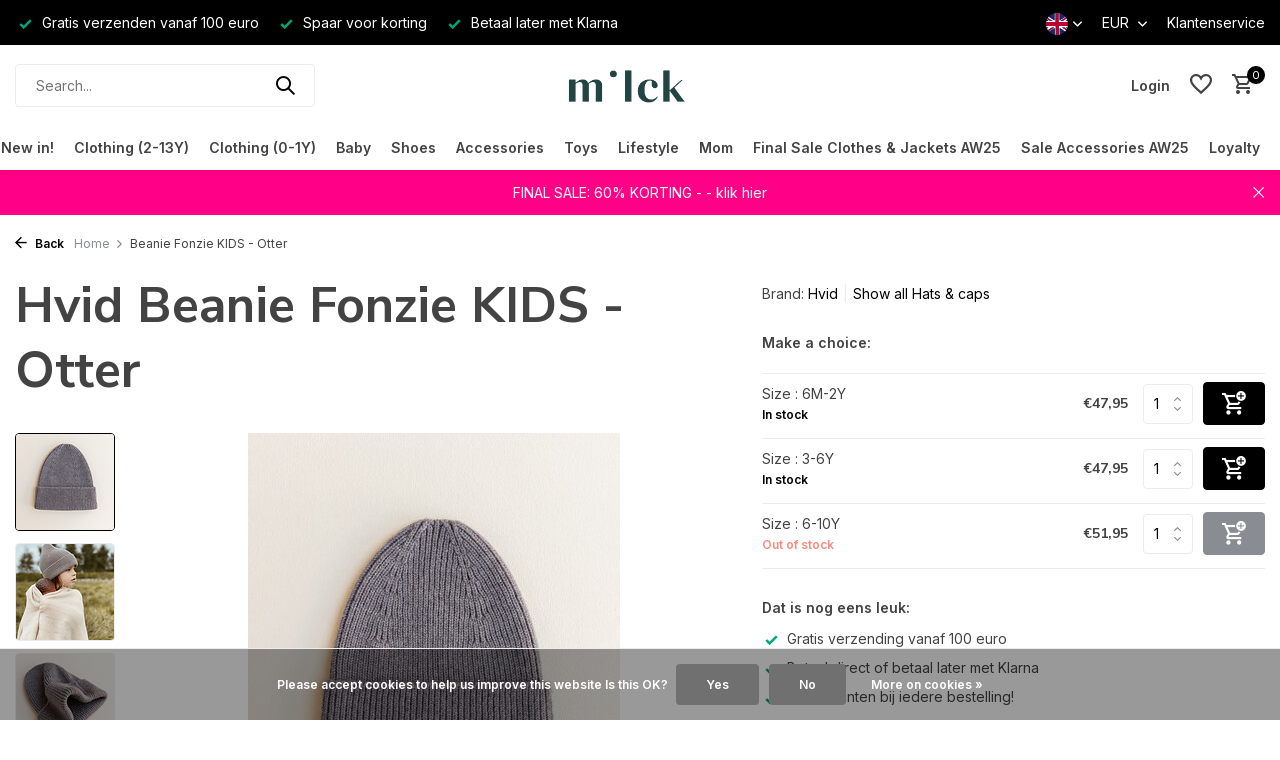

--- FILE ---
content_type: text/html;charset=utf-8
request_url: https://www.milck.nl/en/beanie-fonzie-kids-otter.html
body_size: 16247
content:
<!DOCTYPE html>
<html lang="en">
  <head>
        <meta charset="utf-8"/>
<!-- [START] 'blocks/head.rain' -->
<!--

  (c) 2008-2026 Lightspeed Netherlands B.V.
  http://www.lightspeedhq.com
  Generated: 27-01-2026 @ 06:58:37

-->
<link rel="canonical" href="https://www.milck.nl/en/beanie-fonzie-kids-otter.html"/>
<link rel="alternate" href="https://www.milck.nl/en/index.rss" type="application/rss+xml" title="New products"/>
<link href="https://cdn.webshopapp.com/assets/cookielaw.css?2025-02-20" rel="stylesheet" type="text/css"/>
<meta name="robots" content="noodp,noydir"/>
<meta name="google-site-verification" content="1iftIH3MyNsZyouHnZBwd7d4xKoqU98jwxWyaUz2Cr4"/>
<meta property="og:url" content="https://www.milck.nl/en/beanie-fonzie-kids-otter.html?source=facebook"/>
<meta property="og:site_name" content="Milck"/>
<meta property="og:title" content="Beanie Fonzie KIDS - Otter"/>
<meta property="og:description" content="The nicest online store for sustainable, quirky clothes for babies and kids. We offer great service, we ship worldwide and have a great range of unique items wi"/>
<meta property="og:image" content="https://cdn.webshopapp.com/shops/321984/files/412750677/hvid-beanie-fonzie-kids-otter.jpg"/>
<script>
<meta name="facebook-domain-verification" content="t5f2gx09viamn41r9kjrv57jlvl3ra" />
</script>
<script src="https://www.googletagmanager.com/gtag/js?id=339303455"></script>
<script src="https://www.googletagmanager.com/gtag/js?id=UA-153142305-1"></script>
<script>
window.dataLayer = window.dataLayer || [];
    function gtag(){dataLayer.push(arguments);}
    gtag('js', new Date());

    gtag('config', 'UA-153142305-1');
    gtag('config', 'AW-339303455');
</script>
<script>
<meta name="p:domain_verify" content="03576bb0f2367f96530e24d05ccd37ea"/>
</script>
<script>
/* DyApps Theme Addons config */
if( !window.dyapps ){ window.dyapps = {}; }
window.dyapps.addons = {
 "enabled": true,
 "created_at": "18-01-2023 13:35:08",
 "settings": {
    "matrix_separator": ",",
    "filterGroupSwatches": [],
    "swatchesForCustomFields": [],
    "plan": {
     "can_variant_group": true,
     "can_stockify": true,
     "can_vat_switcher": true,
     "can_age_popup": false,
     "can_custom_qty": false
    },
    "advancedVariants": {
     "enabled": false,
     "price_in_dropdown": true,
     "stockify_in_dropdown": true,
     "disable_out_of_stock": true,
     "grid_swatches_container_selector": ".dy-collection-grid-swatch-holder",
     "grid_swatches_position": "left",
     "grid_swatches_max_colors": 4,
     "grid_swatches_enabled": true,
     "variant_status_icon": false,
     "display_type": "select",
     "product_swatches_size": "default",
     "live_pricing": true
    },
    "age_popup": {
     "enabled": false,
     "logo_url": "",
     "image_footer_url": "",
     "text": {
                 
        "nl": {
         "content": "<h3>Bevestig je leeftijd<\/h3><p>Je moet 18 jaar of ouder zijn om deze website te bezoeken.<\/p>",
         "content_no": "<h3>Sorry!<\/h3><p>Je kunt deze website helaas niet bezoeken.<\/p>",
         "button_yes": "Ik ben 18 jaar of ouder",
         "button_no": "Ik ben jonger dan 18",
        } ,          
        "en": {
         "content": "<h3>Confirm your age<\/h3><p>You must be over the age of 18 to enter this website.<\/p>",
         "content_no": "<h3>Sorry!<\/h3><p>Unfortunately you cannot access this website.<\/p>",
         "button_yes": "I am 18 years or older",
         "button_no": "I am under 18",
        }        }
    },
    "stockify": {
     "enabled": false,
     "optin_policy": false,
     "api": "https://my.dyapps.io/api/public/edaa6e84f9/stockify/subscribe",
     "text": {
                 
        "nl": {
         "email_placeholder": "Jouw e-mailadres",
         "button_trigger": "Geef me een seintje bij voorraad",
         "button_submit": "Houd me op de hoogte!",
         "title": "Laat je e-mailadres achter",
         "desc": "Helaas is dit product momenteel uitverkocht. Laat je e-mailadres achter en we sturen je een e-mail wanneer het product weer beschikbaar is.",
         "bottom_text": "We gebruiken je gegevens alleen voor deze email. Meer info in onze <a href=\"\/service\/privacy-policy\/\" target=\"_blank\">privacy policy<\/a>."
        } ,          
        "en": {
         "email_placeholder": "Your email address",
         "button_trigger": "Notify me when back in stock",
         "button_submit": "Keep me updated!",
         "title": "Leave your email address",
         "desc": "Unfortunately this item is out of stock right now. Leave your email address below and we'll send you an email when the item is available again.",
         "bottom_text": "We use your data to send this email. Read more in our <a href=\"\/service\/privacy-policy\/\" target=\"_blank\">privacy policy<\/a>."
        }        }
    },
    "categoryBanners": {
     "enabled": true,
     "mobile_breakpoint": "576px",
     "category_banner": [],
     "banners": {
             }
    }
 },
 "swatches": {
 "default": {"is_default": true, "type": "multi", "values": {"background-size": "10px 10px", "background-position": "0 0, 0 5px, 5px -5px, -5px 0px", "background-image": "linear-gradient(45deg, rgba(100,100,100,0.3) 25%, transparent 25%),  linear-gradient(-45deg, rgba(100,100,100,0.3) 25%, transparent 25%),  linear-gradient(45deg, transparent 75%, rgba(100,100,100,0.3) 75%),  linear-gradient(-45deg, transparent 75%, rgba(100,100,100,0.3) 75%)"}} ,   }
};
</script>
<!--[if lt IE 9]>
<script src="https://cdn.webshopapp.com/assets/html5shiv.js?2025-02-20"></script>
<![endif]-->
<!-- [END] 'blocks/head.rain' -->
    <title>Beanie Fonzie KIDS - Otter - Milck</title>
    <meta name="description" content="The nicest online store for sustainable, quirky clothes for babies and kids. We offer great service, we ship worldwide and have a great range of unique items wi" />
    <meta name="keywords" content="Hvid, Beanie, Fonzie, KIDS, -, Otter" />
    <meta http-equiv="X-UA-Compatible" content="IE=edge">
    <meta name="viewport" content="width=device-width, initial-scale=1.0, maximum-scale=5.0, user-scalable=no">
    <meta name="apple-mobile-web-app-capable" content="yes">
    <meta name="apple-mobile-web-app-status-bar-style" content="black">

    <link rel="shortcut icon" href="https://cdn.webshopapp.com/shops/321984/themes/175411/assets/favicon.ico?20260122215341" type="image/x-icon" />
    <link rel="preconnect" href="https://fonts.gstatic.com" />
    <link rel="dns-prefetch" href="https://fonts.gstatic.com">
    <link rel="preconnect" href="https://fonts.googleapis.com">
		<link rel="dns-prefetch" href="https://fonts.googleapis.com">
		<link rel="preconnect" href="https://ajax.googleapis.com">
		<link rel="dns-prefetch" href="https://ajax.googleapis.com">
		<link rel="preconnect" href="https://cdn.webshopapp.com/">
		<link rel="dns-prefetch" href="https://cdn.webshopapp.com/">
    
                        <link rel="preload" href="https://fonts.googleapis.com/css2?family=Inter:wght@300;400;600&family=Nunito+Sans:wght@100;700&display=swap" as="style" />
    <link rel="preload" href="https://cdn.webshopapp.com/shops/321984/themes/175411/assets/bootstrap-min.css?20260122215341" as="style" />
    <link rel="preload" href="https://cdn.webshopapp.com/shops/321984/themes/175411/assets/owl-carousel-min.css?20260122215341" as="style" />
    <link rel="preload" href="https://cdn.jsdelivr.net/npm/@fancyapps/ui/dist/fancybox.css" as="style" />
    <link rel="preload" href="https://cdn.webshopapp.com/assets/gui-2-0.css?2025-02-20" as="style" />
    <link rel="preload" href="https://cdn.webshopapp.com/assets/gui-responsive-2-0.css?2025-02-20" as="style" />
        	<link rel="preload" href="https://cdn.webshopapp.com/shops/321984/themes/175411/assets/icomoon-medium.ttf?20260122215341" as="font" crossorigin>
        <link rel="preload" href="https://cdn.webshopapp.com/shops/321984/themes/175411/assets/style.css?20260122215341" as="style" />
    <link rel="preload" href="https://cdn.webshopapp.com/shops/321984/themes/175411/assets/custom.css?20260122215341" as="style" />
    
    <script src="https://cdn.webshopapp.com/assets/jquery-1-9-1.js?2025-02-20"></script>
            <link rel="preload" href="https://cdn.webshopapp.com/shops/321984/themes/175411/assets/bootstrap-min.js?20260122215341" as="script">
    <link rel="preload" href="https://cdn.webshopapp.com/assets/gui.js?2025-02-20" as="script">
    <link rel="preload" href="https://cdn.webshopapp.com/assets/gui-responsive-2-0.js?2025-02-20" as="script">
    <link rel="preload" href="https://cdn.webshopapp.com/shops/321984/themes/175411/assets/scripts.js?20260122215341" as="script">
    <link rel="preload" href="https://cdn.webshopapp.com/shops/321984/themes/175411/assets/global.js?20260122215341" as="script">
    
    <meta property="og:title" content="Beanie Fonzie KIDS - Otter">
<meta property="og:type" content="website"> 
<meta property="og:site_name" content="Milck">
<meta property="og:url" content="https://www.milck.nl/">
<meta property="og:image" content="https://cdn.webshopapp.com/shops/321984/files/412750677/1000x1000x2/hvid-beanie-fonzie-kids-otter.jpg">
<meta name="twitter:title" content="Beanie Fonzie KIDS - Otter">
<meta name="twitter:description" content="The nicest online store for sustainable, quirky clothes for babies and kids. We offer great service, we ship worldwide and have a great range of unique items wi">
<meta name="twitter:site" content="Milck">
<meta name="twitter:card" content="https://cdn.webshopapp.com/shops/321984/themes/175411/v/2339051/assets/logo.png?20240604221458">
<meta name="twitter:image" content="https://cdn.webshopapp.com/shops/321984/themes/175411/assets/share-image.jpg?20260122215341">
<script type="application/ld+json">
  [
        {
      "@context": "https://schema.org/",
      "@type": "BreadcrumbList",
      "itemListElement":
      [
        {
          "@type": "ListItem",
          "position": 1,
          "item": {
            "@id": "https://www.milck.nl/en/",
            "name": "Home"
          }
        },
                {
          "@type": "ListItem",
          "position": 2,
          "item":	{
            "@id": "https://www.milck.nl/en/beanie-fonzie-kids-otter.html",
            "name": "Beanie Fonzie KIDS - Otter"
          }
        }              ]
    },
            {
      "@context": "https://schema.org/",
      "@type": "Product", 
      "name": "Hvid Beanie Fonzie KIDS - Otter",
      "url": "https://www.milck.nl/en/beanie-fonzie-kids-otter.html",
      "productID": "137896670",
            "brand": {
        "@type": "Brand",
        "name": "Hvid"
      },
                  "image": [
            "https://cdn.webshopapp.com/shops/321984/files/412750677/1500x1500x2/hvid-beanie-fonzie-kids-otter.jpg",            "https://cdn.webshopapp.com/shops/321984/files/412750677/1500x1500x2/hvid-beanie-fonzie-kids-otter.jpg",            "https://cdn.webshopapp.com/shops/321984/files/412750677/1500x1500x2/hvid-beanie-fonzie-kids-otter.jpg",            "https://cdn.webshopapp.com/shops/321984/files/412750677/1500x1500x2/hvid-beanie-fonzie-kids-otter.jpg"            ],
                        "offers": {
        "@type": "Offer",
        "price": "47.95",
        "url": "https://www.milck.nl/en/beanie-fonzie-kids-otter.html",
        "priceValidUntil": "2027-01-27",
        "priceCurrency": "EUR",
                "availability": "https://schema.org/InStock",
        "inventoryLevel": "2"
              }
          },
        {
      "@context": "https://schema.org/",
      "@type": "Organization",
      "url": "https://www.milck.nl/",
      "name": "Milck",
      "legalName": "Milck",
      "description": "The nicest online store for sustainable, quirky clothes for babies and kids. We offer great service, we ship worldwide and have a great range of unique items wi",
      "logo": "https://cdn.webshopapp.com/shops/321984/themes/175411/v/2339051/assets/logo.png?20240604221458",
      "image": "https://cdn.webshopapp.com/shops/321984/themes/175411/assets/share-image.jpg?20260122215341",
      "contactPoint": {
        "@type": "ContactPoint",
        "contactType": "Customer service",
        "telephone": ""
      },
      "address": {
        "@type": "PostalAddress",
        "streetAddress": "",
        "addressLocality": "",
        "postalCode": "",
        "addressCountry": "EN"
      }
          },
    { 
      "@context": "https://schema.org/", 
      "@type": "WebSite", 
      "url": "https://www.milck.nl/", 
      "name": "Milck",
      "description": "The nicest online store for sustainable, quirky clothes for babies and kids. We offer great service, we ship worldwide and have a great range of unique items wi",
      "author": [
        {
          "@type": "Organization",
          "url": "https://www.dmws.nl/",
          "name": "DMWS BV",
          "address": {
            "@type": "PostalAddress",
            "streetAddress": "Wilhelmina plein 25",
            "addressLocality": "Eindhoven",
            "addressRegion": "NB",
            "postalCode": "5611 HG",
            "addressCountry": "NL"
          }
        }
      ]
    }      ]
</script>    
    <link rel="stylesheet" href="https://fonts.googleapis.com/css2?family=Inter:wght@300;400;600&family=Nunito+Sans:wght@100;700&display=swap" type="text/css">
    <link rel="stylesheet" href="https://cdn.webshopapp.com/shops/321984/themes/175411/assets/bootstrap-min.css?20260122215341" type="text/css">
    <link rel="stylesheet" href="https://cdn.webshopapp.com/shops/321984/themes/175411/assets/owl-carousel-min.css?20260122215341" type="text/css">
    <link rel="stylesheet" href="https://cdn.jsdelivr.net/npm/@fancyapps/ui/dist/fancybox.css" type="text/css">
    <link rel="stylesheet" href="https://cdn.webshopapp.com/assets/gui-2-0.css?2025-02-20" type="text/css">
    <link rel="stylesheet" href="https://cdn.webshopapp.com/assets/gui-responsive-2-0.css?2025-02-20" type="text/css">
    <link rel="stylesheet" href="https://cdn.webshopapp.com/shops/321984/themes/175411/assets/style.css?20260122215341" type="text/css">
    <link rel="stylesheet" href="https://cdn.webshopapp.com/shops/321984/themes/175411/assets/custom.css?20260122215341" type="text/css">
  </head>
  <body>
    <aside id="cart" class="sidebar d-flex cart palette-bg-white"><div class="heading d-none d-sm-block"><i class="icon-x close"></i><h3>My cart</h3></div><div class="heading d-sm-none palette-bg-accent-light mobile"><i class="icon-x close"></i><h3>My cart</h3></div><div class="filledCart d-none"><ul class="list-cart list-inline mb-0 scrollbar"></ul><div class="totals-wrap"><p data-cart="total">Total (<span class="length">0</span>) products<span class="amount">€0,00</span></p><p data-cart="shipping" class="shipping d-none">Shipping costs<span class="positive"><b>Free</b></span></p><p class="free-shipping">Shop nog voor <b class="amount">€100,00</b> en je bestelling wordt <b class="positive">Gratis</b> verzonden!</p><p class="total" data-cart="grand-total"><b>Grand total</b><span class="grey">Incl. tax</span><span><b>€0,00</b></span></p></div><div class="continue d-flex align-items-center"><a href="https://www.milck.nl/en/cart/" class="button solid cta">Ja, ik wil dit bestellen</a></div></div><p class="emptyCart align-items-center">You have no items in your shopping cart...</p><div class="bottom d-none d-sm-block"><div class="payments d-flex justify-content-center flex-wrap dmws-payments"><div class="d-flex align-items-center justify-content-center"><img class="lazy" src="https://cdn.webshopapp.com/shops/321984/themes/175411/assets/lazy-preload.jpg?20260122215341" data-src="https://cdn.webshopapp.com/assets/icon-payment-cash.png?2025-02-20" alt="Cash" height="16" width="37" /></div><div class="d-flex align-items-center justify-content-center"><img class="lazy" src="https://cdn.webshopapp.com/shops/321984/themes/175411/assets/lazy-preload.jpg?20260122215341" data-src="https://cdn.webshopapp.com/assets/icon-payment-ideal.png?2025-02-20" alt="iDEAL" height="16" width="37" /></div><div class="d-flex align-items-center justify-content-center"><img class="lazy" src="https://cdn.webshopapp.com/shops/321984/themes/175411/assets/lazy-preload.jpg?20260122215341" data-src="https://cdn.webshopapp.com/assets/icon-payment-mistercash.png?2025-02-20" alt="Bancontact" height="16" width="37" /></div><div class="d-flex align-items-center justify-content-center"><img class="lazy" src="https://cdn.webshopapp.com/shops/321984/themes/175411/assets/lazy-preload.jpg?20260122215341" data-src="https://cdn.webshopapp.com/assets/icon-payment-klarnapaylater.png?2025-02-20" alt="Klarna." height="16" width="37" /></div><div class="d-flex align-items-center justify-content-center"><img class="lazy" src="https://cdn.webshopapp.com/shops/321984/themes/175411/assets/lazy-preload.jpg?20260122215341" data-src="https://cdn.webshopapp.com/assets/icon-payment-pin.png?2025-02-20" alt="Pin" height="16" width="37" /></div><div class="d-flex align-items-center justify-content-center"><img class="lazy" src="https://cdn.webshopapp.com/shops/321984/themes/175411/assets/lazy-preload.jpg?20260122215341" data-src="https://cdn.webshopapp.com/assets/icon-payment-mastercard.png?2025-02-20" alt="MasterCard" height="16" width="37" /></div><div class="d-flex align-items-center justify-content-center"><img class="lazy" src="https://cdn.webshopapp.com/shops/321984/themes/175411/assets/lazy-preload.jpg?20260122215341" data-src="https://cdn.webshopapp.com/assets/icon-payment-visa.png?2025-02-20" alt="Visa" height="16" width="37" /></div><div class="d-flex align-items-center justify-content-center"><img class="lazy" src="https://cdn.webshopapp.com/shops/321984/themes/175411/assets/lazy-preload.jpg?20260122215341" data-src="https://cdn.webshopapp.com/assets/icon-payment-americanexpress.png?2025-02-20" alt="American Express" height="16" width="37" /></div></div></div></aside><aside id="sidereview" class="sidebar d-flex palette-bg-white"><div class="heading d-none d-sm-block"><i class="icon-x close"></i><h3>Create your own review for Beanie Fonzie KIDS - Otter</h3></div><div class="heading d-sm-none palette-bg-black"><i class="icon-x close"></i><h3>Create your own review for Beanie Fonzie KIDS - Otter</h3></div><form action="https://www.milck.nl/en/account/reviewPost/137896670/" method="post" id="form-review"><input type="hidden" name="key" value="a0f841c647c3a58769333832472311b2"><label for="review-form-score">Label for stars</label><div class="d-flex align-items-center stars-wrap"><div class="d-flex align-items-center stars"><i class="icon-star active" data-stars="1"></i><i class="icon-star active" data-stars="2"></i><i class="icon-star active" data-stars="3"></i><i class="icon-star active" data-stars="4"></i><i class="icon-star active" data-stars="5"></i></div><span data-message="1" style="display: none;">Only 1 star?</span><span data-message="2" style="display: none;">Yaay 2 stars.</span><span data-message="3" style="display: none;">This is not bad</span><span data-message="4" style="display: none;">Good, 4 stars!</span><span data-message="5">Fantastic, you give us 5 stars!</span></div><select id="review-form-score" name="score"><option value="1">1 Star</option><option value="2">2 Stars</option><option value="3">3 Stars</option><option value="4">4 Stars</option><option value="5" selected="selected">5 Stars</option></select><div><label for="review-form-name">Name *</label><input id="review-form-name" type="text" name="name" value="" required placeholder="Name"></div><div><label for="review-form-email">E-mail * <span>Your email address will not be published</span></label><input id="review-form-email" type="text" name="email" value="" required placeholder="E-mail"></div><div><label for="review-form-review">Message *</label><textarea id="review-form-review" class="" name="review" required placeholder="Review"></textarea></div><button type="submit" class="button">Submit</button></form></aside><header id="variant-5" class="d-none d-md-block sticky"><div class="topbar palette-bg-accent-light"><div class="container"><div class="row align-items-center justify-content-between"><div class="col-6 col-xl-7"><div class="usp" data-total="3"><div class="list"><div class="item"><i class="icon-check"></i> Gratis verzenden vanaf 100 euro</div><div class="item"><i class="icon-check"></i> Spaar voor korting</div><div class="item"><i class="icon-check"></i> Betaal later met Klarna</div></div></div></div><div class="col-6 col-xl-5 d-flex align-items-center justify-content-end"><div class="d-none d-md-block drop-down languages"><div class="current"><img class="lazy" src="https://cdn.webshopapp.com/shops/321984/themes/175411/assets/lazy-preload.jpg?20260122215341" data-src="https://cdn.webshopapp.com/shops/321984/themes/175411/assets/flag-en.svg?20260122215341" alt="English" width="22" height="22"><i class="icon-chevron-down"></i></div><div class="drop shadow"><a title="Nederlands" lang="nl" href="https://www.milck.nl/nl/go/product/137896670" class="d-flex nf"><img class="lazy" src="https://cdn.webshopapp.com/shops/321984/themes/175411/assets/lazy-preload.jpg?20260122215341" data-src="https://cdn.webshopapp.com/shops/321984/themes/175411/assets/flag-nl.svg?20260122215341" alt="Nederlands" width="18" height="18"><span>Nederlands</span></a><a title="English" lang="en" href="https://www.milck.nl/en/go/product/137896670" class="d-flex nf"><img class="lazy" src="https://cdn.webshopapp.com/shops/321984/themes/175411/assets/lazy-preload.jpg?20260122215341" data-src="https://cdn.webshopapp.com/shops/321984/themes/175411/assets/flag-en.svg?20260122215341" alt="English" width="18" height="18"><span>English</span></a></div></div><div class="d-none d-md-block drop-down currencies"><div class="current">EUR <i class="icon-chevron-down"></i></div><div class="drop shadow"><a class="d-flex nf" href="https://www.milck.nl/en/session/currency/eur/go/product/137896670"><span class="cur-icon">€</span><span>EUR</span></a><a class="d-flex nf" href="https://www.milck.nl/en/session/currency/gbp/go/product/137896670"><span class="cur-icon">£</span><span>GBP</span></a><a class="d-flex nf" href="https://www.milck.nl/en/session/currency/chf/go/product/137896670"><span class="cur-icon">CHF</span><span>CHF</span></a><a class="d-flex nf" href="https://www.milck.nl/en/session/currency/dkk/go/product/137896670"><span class="cur-icon">kr</span><span>DKK</span></a></div></div><div><a href="/service">Klantenservice</a></div></div></div></div></div><div class="sticky"><div class="overlay palette-bg-black"></div><div class="mainbar palette-bg-white"><div class="container"><div class="row align-items-center justify-content-between"><div class="col-5"><form action="https://www.milck.nl/en/search/" method="get" role="search" class="formSearch search-form default"><input type="text" name="q" autocomplete="off" value="" aria-label="Search" placeholder="Search..." /><i class="icon-x"></i><button type="submit" class="search-btn" title="Search"><i class="icon-search"></i></button><div class="search-results palette-bg-white"><div class="heading">Search results for '<span></span>'</div><ul class="list-inline list-results"></ul><ul class="list-inline list-products"></ul><a href="#" class="all">View all results</a></div></form></div><div class="col-2 d-flex justify-content-center"><a href="https://www.milck.nl/en/" title="Sustainable clothes &amp; musthaves for cool babies and kids" class="logo nf"><img src="https://cdn.webshopapp.com/shops/321984/themes/175411/v/2339051/assets/logo.png?20240604221458" alt="Sustainable clothes &amp; musthaves for cool babies and kids" width="150" height="40" /></a></div><div class="col-5 d-flex align-items-center justify-content-end"><div class="wrap-cart d-flex align-items-center"><div class="drop-down with-overlay account login"><div class="current"><a href="https://www.milck.nl/en/account/login/" aria-label="My account" class="nf"><span class="d-lg-none"><i class="icon-account"></i></span><span class="d-none d-lg-block">Login</span></a></div><div class="drop shadow d-none d-md-block"><ul class="list-inline mb-0"><li><i class="icon-check"></i> Spaar punten voor korting</li><li><i class="icon-check"></i> Ontvang de nieuwsbrief </li><li><i class="icon-check"></i> Al je bestellingen op een rij</li></ul><div class="d-flex align-items-center justify-content-between"><a href="https://www.milck.nl/en/account/login/" class="button">Login</a><span>New? <a href="https://www.milck.nl/en/account/register/">Create an account</a></span></div></div></div><div class="drop-down with-overlay account wishlist"><div class="current"><a href="https://www.milck.nl/en/account/login/" aria-label="Wishlist" class="nf"><span class="fs0">Wishlist</span><i class="icon-wishlist"></i></a></div><div class="drop shadow d-none d-md-block"><h4>No products on Wish List...</h4><p>Log in en voeg producten toe door op het <i class="icon-wishlist"></i> icoon te klikken.</p><div class="d-flex align-items-center justify-content-between"><a href="https://www.milck.nl/en/account/login/" class="button">Login</a><span>New? <a href="https://www.milck.nl/en/account/register/">Create an account</a></span></div></div></div><a href="https://www.milck.nl/en/cart/" class="pos-r cart nf"><i class="icon-cart"></i><span class="count">0</span></a></div></div></div></div></div><div class="menubar palette-bg-white shadow"><div class="container"><div class="row"><div class="col-12"><div class="menu d-none d-md-flex align-items-center w-100 justify-content-center default default mega images "><ul class="list-inline mb-0 images"><li class="list-inline-item"><a href="https://www.milck.nl/en/new-in/">New in! </a></li><li class="list-inline-item has-sub"><a href="https://www.milck.nl/en/clothing-2-13y/">Clothing (2-13Y)</a><ul class="sub palette-bg-white"><li class="has-children"><a href="https://www.milck.nl/en/clothing-2-13y/shirts/"><img src="https://cdn.webshopapp.com/shops/321984/files/490088286/30x40x2/image.jpg" alt="Clothing (2-13Y)" />Shirts <i class="icon-chevron-down"></i></a><ul class="subsub palette-bg-white"><li class="heading"><a href="https://www.milck.nl/en/clothing-2-13y/shirts/"><h4>Shirts </h4></a></li><li><a href="https://www.milck.nl/en/clothing-2-13y/shirts/t-shirts/"><img src="https://cdn.webshopapp.com/shops/321984/files/490088609/100x80x2/image.jpg" alt="T-shirts" />T-shirts</a></li><li><a href="https://www.milck.nl/en/clothing-2-13y/shirts/longsleeves/"><img src="https://cdn.webshopapp.com/shops/321984/files/490088994/100x80x2/image.jpg" alt="Longsleeves" />Longsleeves</a></li><li><a href="https://www.milck.nl/en/clothing-2-13y/shirts/blouses/"><img src="https://cdn.webshopapp.com/shops/321984/files/483311347/100x80x2/image.jpg" alt="Blouses" />Blouses</a></li><li><a href="https://www.milck.nl/en/clothing-2-13y/shirts/tops/"><img src="https://cdn.webshopapp.com/shops/321984/files/490089435/100x80x2/image.jpg" alt="Tops" />Tops</a></li></ul></li><li class="has-children"><a href="https://www.milck.nl/en/clothing-2-13y/truien-vesten/"><img src="https://cdn.webshopapp.com/shops/321984/files/483310463/30x40x2/image.jpg" alt="Clothing (2-13Y)" />Truien &amp; Vesten<i class="icon-chevron-down"></i></a><ul class="subsub palette-bg-white"><li class="heading"><a href="https://www.milck.nl/en/clothing-2-13y/truien-vesten/"><h4>Truien &amp; Vesten</h4></a></li><li><a href="https://www.milck.nl/en/clothing-2-13y/truien-vesten/truien/"><img src="https://cdn.webshopapp.com/shops/321984/files/483310611/100x80x2/image.jpg" alt="Truien" />Truien</a></li><li><a href="https://www.milck.nl/en/clothing-2-13y/truien-vesten/vesten/"><img src="https://cdn.webshopapp.com/shops/321984/files/483310816/100x80x2/image.jpg" alt="Vesten" />Vesten</a></li></ul></li><li class="has-children"><a href="https://www.milck.nl/en/clothing-2-13y/pants/"><img src="https://cdn.webshopapp.com/shops/321984/files/490071288/30x40x2/image.jpg" alt="Clothing (2-13Y)" />Pants<i class="icon-chevron-down"></i></a><ul class="subsub palette-bg-white"><li class="heading"><a href="https://www.milck.nl/en/clothing-2-13y/pants/"><h4>Pants</h4></a></li><li><a href="https://www.milck.nl/en/clothing-2-13y/pants/lange-broeken/"><img src="https://cdn.webshopapp.com/shops/321984/files/490071877/100x80x2/image.jpg" alt="Lange broeken" />Lange broeken</a></li><li><a href="https://www.milck.nl/en/clothing-2-13y/pants/jeans/"><img src="https://cdn.webshopapp.com/shops/321984/files/490072215/100x80x2/image.jpg" alt="Jeans" />Jeans</a></li><li><a href="https://www.milck.nl/en/clothing-2-13y/pants/joggers/"><img src="https://cdn.webshopapp.com/shops/321984/files/490072607/100x80x2/image.jpg" alt="Joggers" />Joggers</a></li><li><a href="https://www.milck.nl/en/clothing-2-13y/pants/leggings/"><img src="https://cdn.webshopapp.com/shops/321984/files/490073380/100x80x2/image.jpg" alt="Leggings" />Leggings</a></li><li class="more"><a href="https://www.milck.nl/en/clothing-2-13y/pants/">Show more</a></li></ul></li><li class="has-children"><a href="https://www.milck.nl/en/clothing-2-13y/dresses-skirts/"><img src="https://cdn.webshopapp.com/shops/321984/files/490095067/30x40x2/image.jpg" alt="Clothing (2-13Y)" />Dresses &amp; Skirts<i class="icon-chevron-down"></i></a><ul class="subsub palette-bg-white"><li class="heading"><a href="https://www.milck.nl/en/clothing-2-13y/dresses-skirts/"><h4>Dresses &amp; Skirts</h4></a></li><li><a href="https://www.milck.nl/en/clothing-2-13y/dresses-skirts/dresses/"><img src="https://cdn.webshopapp.com/shops/321984/files/490095968/100x80x2/image.jpg" alt="Dresses" />Dresses</a></li><li><a href="https://www.milck.nl/en/clothing-2-13y/dresses-skirts/skirts/"><img src="https://cdn.webshopapp.com/shops/321984/files/490096680/100x80x2/image.jpg" alt="Skirts" />Skirts</a></li></ul></li><li class="has-children"><a href="https://www.milck.nl/en/clothing-2-13y/jackets/"><img src="https://cdn.webshopapp.com/shops/321984/files/490098777/30x40x2/image.jpg" alt="Clothing (2-13Y)" />Jackets<i class="icon-chevron-down"></i></a><ul class="subsub palette-bg-white"><li class="heading"><a href="https://www.milck.nl/en/clothing-2-13y/jackets/"><h4>Jackets</h4></a></li><li><a href="https://www.milck.nl/en/clothing-2-13y/jackets/childrens-winter-coats/"><img src="https://cdn.webshopapp.com/shops/321984/files/482195472/100x80x2/image.jpg" alt="Children&#039;s winter coats" />Children&#039;s winter coats</a></li><li><a href="https://www.milck.nl/en/clothing-2-13y/jackets/in-between-jacket/"><img src="https://cdn.webshopapp.com/shops/321984/files/483278020/100x80x2/image.jpg" alt="In-between jacket" />In-between jacket</a></li><li><a href="https://www.milck.nl/en/clothing-2-13y/jackets/bodywarmers/"><img src="https://cdn.webshopapp.com/shops/321984/files/483278070/100x80x2/image.jpg" alt="Bodywarmers" />Bodywarmers</a></li></ul></li><li class=""><a href="https://www.milck.nl/en/clothing-2-13y/party-clothing-kids/"><img src="https://cdn.webshopapp.com/shops/321984/files/490113715/30x40x2/image.jpg" alt="Clothing (2-13Y)" />Party clothing kids</a></li><li class="has-children"><a href="https://www.milck.nl/en/clothing-2-13y/swimwear/"><img src="https://cdn.webshopapp.com/shops/321984/files/490114094/30x40x2/image.jpg" alt="Clothing (2-13Y)" />Swimwear<i class="icon-chevron-down"></i></a><ul class="subsub palette-bg-white"><li class="heading"><a href="https://www.milck.nl/en/clothing-2-13y/swimwear/"><h4>Swimwear</h4></a></li><li><a href="https://www.milck.nl/en/clothing-2-13y/swimwear/swimsuits/"><img src="https://cdn.webshopapp.com/shops/321984/files/490114479/100x80x2/image.jpg" alt="Swimsuits" />Swimsuits</a></li><li><a href="https://www.milck.nl/en/clothing-2-13y/swimwear/swim-shorts/"><img src="https://cdn.webshopapp.com/shops/321984/files/490115051/100x80x2/image.jpg" alt="Swim shorts" />Swim shorts</a></li><li><a href="https://www.milck.nl/en/clothing-2-13y/swimwear/uv-swim-clothes/"><img src="https://cdn.webshopapp.com/shops/321984/files/490115295/100x80x2/image.jpg" alt="UV swim clothes" />UV swim clothes</a></li><li><a href="https://www.milck.nl/en/clothing-2-13y/swimwear/bikinis/"><img src="https://cdn.webshopapp.com/shops/321984/files/490115351/100x80x2/image.jpg" alt="Bikini’s" />Bikini’s</a></li></ul></li></ul></li><li class="list-inline-item has-sub"><a href="https://www.milck.nl/en/clothing-0-1y/">Clothing (0-1Y)</a><ul class="sub palette-bg-white"><li class=""><a href="https://www.milck.nl/en/clothing-0-1y/onesies/"><img src="https://cdn.webshopapp.com/shops/321984/files/490153595/30x40x2/image.jpg" alt="Clothing (0-1Y)" />Onesies</a></li><li class=""><a href="https://www.milck.nl/en/clothing-0-1y/baby-onesies/"><img src="https://cdn.webshopapp.com/shops/321984/files/490207204/30x40x2/image.jpg" alt="Clothing (0-1Y)" />Baby onesies</a></li><li class=""><a href="https://www.milck.nl/en/clothing-0-1y/shirts-tops/"><img src="https://cdn.webshopapp.com/shops/321984/files/490211045/30x40x2/image.jpg" alt="Clothing (0-1Y)" />Shirts &amp; tops</a></li><li class=""><a href="https://www.milck.nl/en/clothing-0-1y/sweaters-cardigans/"><img src="https://cdn.webshopapp.com/shops/321984/files/490207798/30x40x2/image.jpg" alt="Clothing (0-1Y)" />Sweaters &amp; cardigans</a></li><li class=""><a href="https://www.milck.nl/en/clothing-0-1y/pants-leggings/"><img src="https://cdn.webshopapp.com/shops/321984/files/490212017/30x40x2/image.jpg" alt="Clothing (0-1Y)" />Pants &amp; leggings</a></li><li class=""><a href="https://www.milck.nl/en/clothing-0-1y/dresses/"><img src="https://cdn.webshopapp.com/shops/321984/files/490217971/30x40x2/image.jpg" alt="Clothing (0-1Y)" />Dresses</a></li><li class=""><a href="https://www.milck.nl/en/clothing-0-1y/jackets/"><img src="https://cdn.webshopapp.com/shops/321984/files/490218207/30x40x2/image.jpg" alt="Clothing (0-1Y)" />Jackets</a></li><li class=""><a href="https://www.milck.nl/en/clothing-0-1y/buitenkleding/"><img src="https://cdn.webshopapp.com/shops/321984/files/490218427/30x40x2/image.jpg" alt="Clothing (0-1Y)" />Buitenkleding </a></li><li class=""><a href="https://www.milck.nl/en/clothing-0-1y/swimwear/"><img src="https://cdn.webshopapp.com/shops/321984/files/490218879/30x40x2/image.jpg" alt="Clothing (0-1Y)" />Swimwear </a></li><li class=""><a href="https://www.milck.nl/en/clothing-0-1y/wool-baby-clothes/"><img src="https://cdn.webshopapp.com/shops/321984/files/490218845/30x40x2/image.jpg" alt="Clothing (0-1Y)" />Wool baby clothes</a></li></ul></li><li class="list-inline-item has-sub"><a href="https://www.milck.nl/en/baby/">Baby</a><ul class="sub palette-bg-white"><li class=""><a href="https://www.milck.nl/en/baby/baby-socks/"><img src="https://cdn.webshopapp.com/shops/321984/files/490239161/30x40x2/image.jpg" alt="Baby" />Baby socks</a></li><li class=""><a href="https://www.milck.nl/en/baby/tights/"><img src="https://cdn.webshopapp.com/shops/321984/files/490239805/30x40x2/image.jpg" alt="Baby" />Tights</a></li><li class=""><a href="https://www.milck.nl/en/baby/booties/"><img src="https://cdn.webshopapp.com/shops/321984/files/490240649/30x40x2/image.jpg" alt="Baby" />Booties </a></li><li class=" pl"><a href="https://www.milck.nl/en/baby/baby-shoes/">Baby shoes</a></li><li class=" pl"><a href="https://www.milck.nl/en/baby/beanies-scarf-mittens/">Beanies, scarf &amp; mittens</a></li><li class=" pl"><a href="https://www.milck.nl/en/baby/sunglasses/">Sunglasses</a></li><li class=" pl"><a href="https://www.milck.nl/en/baby/pacifier-case/">Pacifier case</a></li><li class=" pl"><a href="https://www.milck.nl/en/baby/pacifier-straps/">Pacifier straps </a></li><li class=" pl"><a href="https://www.milck.nl/en/baby/blankets/">Blankets</a></li><li class=""><a href="https://www.milck.nl/en/baby/cocoon/"><img src="https://cdn.webshopapp.com/shops/321984/files/490219907/30x40x2/image.jpg" alt="Baby" />Cocoon</a></li><li class="has-children pl"><a href="https://www.milck.nl/en/baby/care/">Care <i class="icon-chevron-down"></i></a><ul class="subsub palette-bg-white"><li class="heading"><a href="https://www.milck.nl/en/baby/care/"><h4>Care </h4></a></li><li><a href="https://www.milck.nl/en/baby/care/care-products/">Care products</a></li><li><a href="https://www.milck.nl/en/baby/care/muslin-cloths/">Muslin cloths</a></li><li><a href="https://www.milck.nl/en/baby/care/towels/">Towels</a></li><li><a href="https://www.milck.nl/en/baby/care/tandenborstel/">tandenborstel</a></li></ul></li><li class="has-children pl"><a href="https://www.milck.nl/en/baby/food-drinks/">Food &amp; Drinks<i class="icon-chevron-down"></i></a><ul class="subsub palette-bg-white"><li class="heading"><a href="https://www.milck.nl/en/baby/food-drinks/"><h4>Food &amp; Drinks</h4></a></li><li><a href="https://www.milck.nl/en/baby/food-drinks/bibs/">Bibs</a></li><li><a href="https://www.milck.nl/en/baby/food-drinks/sippy-cups/">Sippy cups</a></li><li><a href="https://www.milck.nl/en/baby/food-drinks/crockery-cutlery/">Crockery &amp; Cutlery</a></li></ul></li><li class="has-children pl"><a href="https://www.milck.nl/en/baby/toys/">Toys<i class="icon-chevron-down"></i></a><ul class="subsub palette-bg-white"><li class="heading"><a href="https://www.milck.nl/en/baby/toys/"><h4>Toys</h4></a></li><li><a href="https://www.milck.nl/en/baby/toys/stacking-cups-towers/">Stacking cups / towers</a></li><li><a href="https://www.milck.nl/en/baby/toys/teething-toys/">Teething toys</a></li><li><a href="https://www.milck.nl/en/baby/toys/cuddle-animals/">Cuddle animals </a></li><li><a href="https://www.milck.nl/en/baby/toys/rammelaars/">Rammelaars</a></li></ul></li><li class=" pl"><a href="https://www.milck.nl/en/baby/baby-books/">Baby books</a></li><li class=" pl"><a href="https://www.milck.nl/en/baby/newborn-gift/">Newborn gift</a></li></ul></li><li class="list-inline-item has-sub"><a href="https://www.milck.nl/en/shoes/">Shoes</a><ul class="sub palette-bg-white"><li class=" pl"><a href="https://www.milck.nl/en/shoes/blundstone-boots/">Blundstone boots</a></li><li class=" pl"><a href="https://www.milck.nl/en/shoes/lined-rain-boots/">Lined rain boots</a></li><li class=" pl"><a href="https://www.milck.nl/en/shoes/unlined-rain-boots/">Unlined rain boots</a></li><li class=""><a href="https://www.milck.nl/en/shoes/sneakers/"><img src="https://cdn.webshopapp.com/shops/321984/files/451695685/30x40x2/image.jpg" alt="Shoes" />Sneakers</a></li><li class=" pl"><a href="https://www.milck.nl/en/shoes/pantoffels/">Pantoffels</a></li><li class=" pl"><a href="https://www.milck.nl/en/shoes/sandals/">Sandals</a></li><li class=" pl"><a href="https://www.milck.nl/en/shoes/waterschoenen/">Waterschoenen</a></li></ul></li><li class="list-inline-item has-sub"><a href="https://www.milck.nl/en/accessories/">Accessories</a><ul class="sub palette-bg-white"><li class=" pl"><a href="https://www.milck.nl/en/accessories/hair-accessories/">Hair accessories </a></li><li class="has-children pl"><a href="https://www.milck.nl/en/accessories/jewelry/">Jewelry<i class="icon-chevron-down"></i></a><ul class="subsub palette-bg-white"><li class="heading"><a href="https://www.milck.nl/en/accessories/jewelry/"><h4>Jewelry</h4></a></li><li><a href="https://www.milck.nl/en/accessories/jewelry/necklaces/">Necklaces</a></li><li><a href="https://www.milck.nl/en/accessories/jewelry/bracelets/">Bracelets</a></li></ul></li><li class=" pl"><a href="https://www.milck.nl/en/accessories/jewelry-boxes/">Jewelry boxes</a></li><li class=" pl"><a href="https://www.milck.nl/en/accessories/scarfs/">Scarfs</a></li><li class="has-children pl"><a href="https://www.milck.nl/en/accessories/bags/">Bags<i class="icon-chevron-down"></i></a><ul class="subsub palette-bg-white"><li class="heading"><a href="https://www.milck.nl/en/accessories/bags/"><h4>Bags</h4></a></li><li><a href="https://www.milck.nl/en/accessories/bags/backpacks/"><img src="https://cdn.webshopapp.com/shops/321984/files/451695675/100x80x2/image.jpg" alt="Backpacks" />Backpacks</a></li><li><a href="https://www.milck.nl/en/accessories/bags/bags/">Bags</a></li></ul></li><li class="has-children pl"><a href="https://www.milck.nl/en/accessories/socks-tights/">Socks &amp; Tights<i class="icon-chevron-down"></i></a><ul class="subsub palette-bg-white"><li class="heading"><a href="https://www.milck.nl/en/accessories/socks-tights/"><h4>Socks &amp; Tights</h4></a></li><li><a href="https://www.milck.nl/en/accessories/socks-tights/socks/"><img src="https://cdn.webshopapp.com/shops/321984/files/482977907/100x80x2/image.jpg" alt="Socks" />Socks</a></li><li><a href="https://www.milck.nl/en/accessories/socks-tights/knee-socks/"><img src="https://cdn.webshopapp.com/shops/321984/files/483354443/100x80x2/image.jpg" alt="Knee socks" />Knee socks</a></li><li><a href="https://www.milck.nl/en/accessories/socks-tights/anti-slip-socks/"><img src="https://cdn.webshopapp.com/shops/321984/files/483471961/100x80x2/image.jpg" alt="Anti-slip socks" />Anti-slip socks</a></li><li><a href="https://www.milck.nl/en/accessories/socks-tights/tights/"><img src="https://cdn.webshopapp.com/shops/321984/files/482977795/100x80x2/image.jpg" alt="Tights" />Tights</a></li></ul></li><li class=" pl"><a href="https://www.milck.nl/en/accessories/hats-caps/">Hats &amp; caps</a></li><li class=" pl"><a href="https://www.milck.nl/en/accessories/scarves/">Scarves</a></li><li class=" pl"><a href="https://www.milck.nl/en/accessories/gloves-mittens/">Gloves &amp; mittens </a></li><li class="has-children"><a href="https://www.milck.nl/en/accessories/sun-glasses/"><img src="https://cdn.webshopapp.com/shops/321984/files/451695757/30x40x2/image.jpg" alt="Accessories" />Sun glasses<i class="icon-chevron-down"></i></a><ul class="subsub palette-bg-white"><li class="heading"><a href="https://www.milck.nl/en/accessories/sun-glasses/"><h4>Sun glasses</h4></a></li><li><a href="https://www.milck.nl/en/accessories/sun-glasses/baby-0-9m/">baby 0-9M</a></li><li><a href="https://www.milck.nl/en/accessories/sun-glasses/toddler-9-36m/">toddler 9-36M</a></li><li><a href="https://www.milck.nl/en/accessories/sun-glasses/kids-3-5y/">kids 3-5Y</a></li><li><a href="https://www.milck.nl/en/accessories/sun-glasses/junior-5-10y/">junior 5-10Y</a></li></ul></li></ul></li><li class="list-inline-item has-sub"><a href="https://www.milck.nl/en/toys/">Toys</a><ul class="sub palette-bg-white"><li class=" pl"><a href="https://www.milck.nl/en/toys/baby-0-1y/">Baby 0-1Y</a></li><li class=" pl"><a href="https://www.milck.nl/en/toys/toddler-1-2y/">Toddler 1-2Y</a></li><li class=" pl"><a href="https://www.milck.nl/en/toys/toddler-2-4y/">Toddler 2-4Y</a></li><li class=" pl"><a href="https://www.milck.nl/en/toys/child-4-6y/">Child 4-6Y</a></li><li class=" pl"><a href="https://www.milck.nl/en/toys/child-6-8y/">Child 6-8Y</a></li><li class=" pl"><a href="https://www.milck.nl/en/toys/junior-8-10y/">Junior 8-10Y</a></li><li class=" pl"><a href="https://www.milck.nl/en/toys/maileg/">Maileg</a></li><li class=" pl"><a href="https://www.milck.nl/en/toys/smartgames/">SmartGames</a></li><li class=" pl"><a href="https://www.milck.nl/en/toys/building/">Building</a></li><li class=" pl"><a href="https://www.milck.nl/en/toys/outdoor-toys/">Outdoor toys</a></li><li class=" pl"><a href="https://www.milck.nl/en/toys/dress-up-clothes/">Dress-up clothes</a></li></ul></li><li class="list-inline-item has-sub"><a href="https://www.milck.nl/en/lifestyle/">Lifestyle</a><ul class="sub palette-bg-white"><li class=""><a href="https://www.milck.nl/en/lifestyle/books-dutch-only/"><img src="https://cdn.webshopapp.com/shops/321984/files/490291309/30x40x2/image.jpg" alt="Lifestyle" />Books (dutch only)</a></li><li class="has-children"><a href="https://www.milck.nl/en/lifestyle/food-drinks/"><img src="https://cdn.webshopapp.com/shops/321984/files/490290651/30x40x2/image.jpg" alt="Lifestyle" />Food &amp; drinks<i class="icon-chevron-down"></i></a><ul class="subsub palette-bg-white"><li class="heading"><a href="https://www.milck.nl/en/lifestyle/food-drinks/"><h4>Food &amp; drinks</h4></a></li><li><a href="https://www.milck.nl/en/lifestyle/food-drinks/drinking-cups/">drinking cups</a></li><li><a href="https://www.milck.nl/en/lifestyle/food-drinks/water-bottles/">water bottles </a></li><li><a href="https://www.milck.nl/en/lifestyle/food-drinks/lunchbox/">lunchbox</a></li><li><a href="https://www.milck.nl/en/lifestyle/food-drinks/tableware-kids/">Tableware kids</a></li><li class="more"><a href="https://www.milck.nl/en/lifestyle/food-drinks/">Show more</a></li></ul></li><li class=""><a href="https://www.milck.nl/en/lifestyle/kids-room/"><img src="https://cdn.webshopapp.com/shops/321984/files/490290706/30x40x2/image.jpg" alt="Lifestyle" />Kids room</a></li><li class=""><a href="https://www.milck.nl/en/lifestyle/susan-bijl-bags/"><img src="https://cdn.webshopapp.com/shops/321984/files/490289117/30x40x2/image.jpg" alt="Lifestyle" />Susan Bijl bags</a></li></ul></li><li class="list-inline-item"><a href="https://www.milck.nl/en/mom/">Mom</a></li><li class="list-inline-item"><a href="https://www.milck.nl/en/final-sale-clothes-jackets-aw25/">Final Sale Clothes &amp; Jackets AW25</a></li><li class="list-inline-item"><a href="https://www.milck.nl/en/sale-accessories-aw25/">Sale Accessories AW25</a></li><li class="list-inline-item"><a href="https://www.milck.nl/en/loyalty/">Loyalty</a></li></ul></div></div></div></div></div></div><div class="spacetop"></div><div class="announcement hide"><div class="container"><div class="row"><div class="col-12 d-flex align-items-center justify-content-center pos-r"><p class="mb-0"><span class="d-md-none">FINAL SALE 60% KORTING</span><span class="d-none d-md-inline">FINAL SALE: 60% KORTING</span><a href="https://www.milck.nl/nl/final-sale-kleding-jassen-aw25/">- - klik hier</a></p><i class="icon-x"></i></div></div></div></div></header><header id="mobile-variant-3" class="d-md-none mobile-header sticky"><div class="overlay palette-bg-black"></div><div class="top shadow palette-bg-white"><div class="container"><div class="row"><div class="col-12 d-flex align-items-center justify-content-between"><div class="d-md-none mobile-menu"><i class="icon-menu"></i><div class="menu-wrapper"><div class="d-flex align-items-center justify-content-between heading palette-bg-white"><span>Menu</span><i class="icon-x"></i></div><ul class="list-inline mb-0 palette-bg-white"><li class="categories images"><a href="https://www.milck.nl/en/catalog/" data-title="categories">Categories</a><div class="back">Back to <span></span></div><ul><li class="img"><a href="https://www.milck.nl/en/new-in/" class="nf" data-title="new in! "><img src="https://cdn.webshopapp.com/shops/321984/files/490177491/30x40x3/image.jpg" alt="New in! " height="40" width="30" />New in! </a></li><li class="has-sub img"><a href="https://www.milck.nl/en/clothing-2-13y/" class="nf" data-title="clothing (2-13y)"><img src="https://cdn.webshopapp.com/shops/321984/files/483309402/30x40x3/image.jpg" alt="Clothing (2-13Y)" height="40" width="30" />Clothing (2-13Y)<i class="icon-chevron-down"></i></a><ul class="sub"><li class="has-children"><a href="https://www.milck.nl/en/clothing-2-13y/shirts/" data-title="shirts ">Shirts <i class="icon-chevron-down"></i></a><ul class="sub"><li><a href="https://www.milck.nl/en/clothing-2-13y/shirts/t-shirts/" data-title="t-shirts">T-shirts</a></li><li><a href="https://www.milck.nl/en/clothing-2-13y/shirts/longsleeves/" data-title="longsleeves">Longsleeves</a></li><li><a href="https://www.milck.nl/en/clothing-2-13y/shirts/blouses/" data-title="blouses">Blouses</a></li><li><a href="https://www.milck.nl/en/clothing-2-13y/shirts/tops/" data-title="tops">Tops</a></li></ul></li><li class="has-children"><a href="https://www.milck.nl/en/clothing-2-13y/truien-vesten/" data-title="truien &amp; vesten">Truien &amp; Vesten<i class="icon-chevron-down"></i></a><ul class="sub"><li><a href="https://www.milck.nl/en/clothing-2-13y/truien-vesten/truien/" data-title="truien">Truien</a></li><li><a href="https://www.milck.nl/en/clothing-2-13y/truien-vesten/vesten/" data-title="vesten">Vesten</a></li></ul></li><li class="has-children"><a href="https://www.milck.nl/en/clothing-2-13y/pants/" data-title="pants">Pants<i class="icon-chevron-down"></i></a><ul class="sub"><li><a href="https://www.milck.nl/en/clothing-2-13y/pants/lange-broeken/" data-title="lange broeken">Lange broeken</a></li><li><a href="https://www.milck.nl/en/clothing-2-13y/pants/jeans/" data-title="jeans">Jeans</a></li><li><a href="https://www.milck.nl/en/clothing-2-13y/pants/joggers/" data-title="joggers">Joggers</a></li><li><a href="https://www.milck.nl/en/clothing-2-13y/pants/leggings/" data-title="leggings">Leggings</a></li><li><a href="https://www.milck.nl/en/clothing-2-13y/pants/flared-pants/" data-title="flared pants">Flared pants</a></li><li><a href="https://www.milck.nl/en/clothing-2-13y/pants/shorts/" data-title="shorts">Shorts</a></li></ul></li><li class="has-children"><a href="https://www.milck.nl/en/clothing-2-13y/dresses-skirts/" data-title="dresses &amp; skirts">Dresses &amp; Skirts<i class="icon-chevron-down"></i></a><ul class="sub"><li><a href="https://www.milck.nl/en/clothing-2-13y/dresses-skirts/dresses/" data-title="dresses">Dresses</a></li><li><a href="https://www.milck.nl/en/clothing-2-13y/dresses-skirts/skirts/" data-title="skirts">Skirts</a></li></ul></li><li class="has-children"><a href="https://www.milck.nl/en/clothing-2-13y/jackets/" data-title="jackets">Jackets<i class="icon-chevron-down"></i></a><ul class="sub"><li><a href="https://www.milck.nl/en/clothing-2-13y/jackets/childrens-winter-coats/" data-title="children&#039;s winter coats">Children&#039;s winter coats</a></li><li><a href="https://www.milck.nl/en/clothing-2-13y/jackets/in-between-jacket/" data-title="in-between jacket">In-between jacket</a></li><li><a href="https://www.milck.nl/en/clothing-2-13y/jackets/bodywarmers/" data-title="bodywarmers">Bodywarmers</a></li></ul></li><li class=""><a href="https://www.milck.nl/en/clothing-2-13y/party-clothing-kids/" data-title="party clothing kids">Party clothing kids</a></li><li class="has-children"><a href="https://www.milck.nl/en/clothing-2-13y/swimwear/" data-title="swimwear">Swimwear<i class="icon-chevron-down"></i></a><ul class="sub"><li><a href="https://www.milck.nl/en/clothing-2-13y/swimwear/swimsuits/" data-title="swimsuits">Swimsuits</a></li><li><a href="https://www.milck.nl/en/clothing-2-13y/swimwear/swim-shorts/" data-title="swim shorts">Swim shorts</a></li><li><a href="https://www.milck.nl/en/clothing-2-13y/swimwear/uv-swim-clothes/" data-title="uv swim clothes">UV swim clothes</a></li><li><a href="https://www.milck.nl/en/clothing-2-13y/swimwear/bikinis/" data-title="bikini’s">Bikini’s</a></li></ul></li></ul></li><li class="has-sub img"><a href="https://www.milck.nl/en/clothing-0-1y/" class="nf" data-title="clothing (0-1y)"><img src="https://cdn.webshopapp.com/shops/321984/files/490153171/30x40x3/image.jpg" alt="Clothing (0-1Y)" height="40" width="30" />Clothing (0-1Y)<i class="icon-chevron-down"></i></a><ul class="sub"><li class=""><a href="https://www.milck.nl/en/clothing-0-1y/onesies/" data-title="onesies">Onesies</a></li><li class=""><a href="https://www.milck.nl/en/clothing-0-1y/baby-onesies/" data-title="baby onesies">Baby onesies</a></li><li class=""><a href="https://www.milck.nl/en/clothing-0-1y/shirts-tops/" data-title="shirts &amp; tops">Shirts &amp; tops</a></li><li class=""><a href="https://www.milck.nl/en/clothing-0-1y/sweaters-cardigans/" data-title="sweaters &amp; cardigans">Sweaters &amp; cardigans</a></li><li class=""><a href="https://www.milck.nl/en/clothing-0-1y/pants-leggings/" data-title="pants &amp; leggings">Pants &amp; leggings</a></li><li class=""><a href="https://www.milck.nl/en/clothing-0-1y/dresses/" data-title="dresses">Dresses</a></li><li class=""><a href="https://www.milck.nl/en/clothing-0-1y/jackets/" data-title="jackets">Jackets</a></li><li class=""><a href="https://www.milck.nl/en/clothing-0-1y/buitenkleding/" data-title="buitenkleding ">Buitenkleding </a></li><li class=""><a href="https://www.milck.nl/en/clothing-0-1y/swimwear/" data-title="swimwear ">Swimwear </a></li><li class=""><a href="https://www.milck.nl/en/clothing-0-1y/wool-baby-clothes/" data-title="wool baby clothes">Wool baby clothes</a></li></ul></li><li class="has-sub img"><a href="https://www.milck.nl/en/baby/" class="nf" data-title="baby"><img src="https://cdn.webshopapp.com/shops/321984/files/490152319/30x40x3/image.jpg" alt="Baby" height="40" width="30" />Baby<i class="icon-chevron-down"></i></a><ul class="sub"><li class=""><a href="https://www.milck.nl/en/baby/baby-socks/" data-title="baby socks">Baby socks</a></li><li class=""><a href="https://www.milck.nl/en/baby/tights/" data-title="tights">Tights</a></li><li class=""><a href="https://www.milck.nl/en/baby/booties/" data-title="booties ">Booties </a></li><li class=""><a href="https://www.milck.nl/en/baby/baby-shoes/" data-title="baby shoes">Baby shoes</a></li><li class=""><a href="https://www.milck.nl/en/baby/beanies-scarf-mittens/" data-title="beanies, scarf &amp; mittens">Beanies, scarf &amp; mittens</a></li><li class=""><a href="https://www.milck.nl/en/baby/sunglasses/" data-title="sunglasses">Sunglasses</a></li><li class=""><a href="https://www.milck.nl/en/baby/pacifier-case/" data-title="pacifier case">Pacifier case</a></li><li class=""><a href="https://www.milck.nl/en/baby/pacifier-straps/" data-title="pacifier straps ">Pacifier straps </a></li><li class=""><a href="https://www.milck.nl/en/baby/blankets/" data-title="blankets">Blankets</a></li><li class=""><a href="https://www.milck.nl/en/baby/cocoon/" data-title="cocoon">Cocoon</a></li><li class="has-children"><a href="https://www.milck.nl/en/baby/care/" data-title="care ">Care <i class="icon-chevron-down"></i></a><ul class="sub"><li><a href="https://www.milck.nl/en/baby/care/care-products/" data-title="care products">Care products</a></li><li><a href="https://www.milck.nl/en/baby/care/muslin-cloths/" data-title="muslin cloths">Muslin cloths</a></li><li><a href="https://www.milck.nl/en/baby/care/towels/" data-title="towels">Towels</a></li><li><a href="https://www.milck.nl/en/baby/care/tandenborstel/" data-title="tandenborstel">tandenborstel</a></li></ul></li><li class="has-children"><a href="https://www.milck.nl/en/baby/food-drinks/" data-title="food &amp; drinks">Food &amp; Drinks<i class="icon-chevron-down"></i></a><ul class="sub"><li><a href="https://www.milck.nl/en/baby/food-drinks/bibs/" data-title="bibs">Bibs</a></li><li><a href="https://www.milck.nl/en/baby/food-drinks/sippy-cups/" data-title="sippy cups">Sippy cups</a></li><li><a href="https://www.milck.nl/en/baby/food-drinks/crockery-cutlery/" data-title="crockery &amp; cutlery">Crockery &amp; Cutlery</a></li></ul></li><li class="has-children"><a href="https://www.milck.nl/en/baby/toys/" data-title="toys">Toys<i class="icon-chevron-down"></i></a><ul class="sub"><li><a href="https://www.milck.nl/en/baby/toys/stacking-cups-towers/" data-title="stacking cups / towers">Stacking cups / towers</a></li><li><a href="https://www.milck.nl/en/baby/toys/teething-toys/" data-title="teething toys">Teething toys</a></li><li><a href="https://www.milck.nl/en/baby/toys/cuddle-animals/" data-title="cuddle animals ">Cuddle animals </a></li><li><a href="https://www.milck.nl/en/baby/toys/rammelaars/" data-title="rammelaars">Rammelaars</a></li></ul></li><li class=""><a href="https://www.milck.nl/en/baby/baby-books/" data-title="baby books">Baby books</a></li><li class=""><a href="https://www.milck.nl/en/baby/newborn-gift/" data-title="newborn gift">Newborn gift</a></li></ul></li><li class="has-sub "><a href="https://www.milck.nl/en/shoes/" class="nf" data-title="shoes">Shoes<i class="icon-chevron-down"></i></a><ul class="sub"><li class=""><a href="https://www.milck.nl/en/shoes/blundstone-boots/" data-title="blundstone boots">Blundstone boots</a></li><li class=""><a href="https://www.milck.nl/en/shoes/lined-rain-boots/" data-title="lined rain boots">Lined rain boots</a></li><li class=""><a href="https://www.milck.nl/en/shoes/unlined-rain-boots/" data-title="unlined rain boots">Unlined rain boots</a></li><li class=""><a href="https://www.milck.nl/en/shoes/sneakers/" data-title="sneakers">Sneakers</a></li><li class=""><a href="https://www.milck.nl/en/shoes/pantoffels/" data-title="pantoffels">Pantoffels</a></li><li class=""><a href="https://www.milck.nl/en/shoes/sandals/" data-title="sandals">Sandals</a></li><li class=""><a href="https://www.milck.nl/en/shoes/waterschoenen/" data-title="waterschoenen">Waterschoenen</a></li></ul></li><li class="has-sub "><a href="https://www.milck.nl/en/accessories/" class="nf" data-title="accessories">Accessories<i class="icon-chevron-down"></i></a><ul class="sub"><li class=""><a href="https://www.milck.nl/en/accessories/hair-accessories/" data-title="hair accessories ">Hair accessories </a></li><li class="has-children"><a href="https://www.milck.nl/en/accessories/jewelry/" data-title="jewelry">Jewelry<i class="icon-chevron-down"></i></a><ul class="sub"><li><a href="https://www.milck.nl/en/accessories/jewelry/necklaces/" data-title="necklaces">Necklaces</a></li><li><a href="https://www.milck.nl/en/accessories/jewelry/bracelets/" data-title="bracelets">Bracelets</a></li></ul></li><li class=""><a href="https://www.milck.nl/en/accessories/jewelry-boxes/" data-title="jewelry boxes">Jewelry boxes</a></li><li class=""><a href="https://www.milck.nl/en/accessories/scarfs/" data-title="scarfs">Scarfs</a></li><li class="has-children"><a href="https://www.milck.nl/en/accessories/bags/" data-title="bags">Bags<i class="icon-chevron-down"></i></a><ul class="sub"><li><a href="https://www.milck.nl/en/accessories/bags/backpacks/" data-title="backpacks">Backpacks</a></li><li><a href="https://www.milck.nl/en/accessories/bags/bags/" data-title="bags">Bags</a></li></ul></li><li class="has-children"><a href="https://www.milck.nl/en/accessories/socks-tights/" data-title="socks &amp; tights">Socks &amp; Tights<i class="icon-chevron-down"></i></a><ul class="sub"><li><a href="https://www.milck.nl/en/accessories/socks-tights/socks/" data-title="socks">Socks</a></li><li><a href="https://www.milck.nl/en/accessories/socks-tights/knee-socks/" data-title="knee socks">Knee socks</a></li><li><a href="https://www.milck.nl/en/accessories/socks-tights/anti-slip-socks/" data-title="anti-slip socks">Anti-slip socks</a></li><li><a href="https://www.milck.nl/en/accessories/socks-tights/tights/" data-title="tights">Tights</a></li></ul></li><li class=""><a href="https://www.milck.nl/en/accessories/hats-caps/" data-title="hats &amp; caps">Hats &amp; caps</a></li><li class=""><a href="https://www.milck.nl/en/accessories/scarves/" data-title="scarves">Scarves</a></li><li class=""><a href="https://www.milck.nl/en/accessories/gloves-mittens/" data-title="gloves &amp; mittens ">Gloves &amp; mittens </a></li><li class="has-children"><a href="https://www.milck.nl/en/accessories/sun-glasses/" data-title="sun glasses">Sun glasses<i class="icon-chevron-down"></i></a><ul class="sub"><li><a href="https://www.milck.nl/en/accessories/sun-glasses/baby-0-9m/" data-title="baby 0-9m">baby 0-9M</a></li><li><a href="https://www.milck.nl/en/accessories/sun-glasses/toddler-9-36m/" data-title="toddler 9-36m">toddler 9-36M</a></li><li><a href="https://www.milck.nl/en/accessories/sun-glasses/kids-3-5y/" data-title="kids 3-5y">kids 3-5Y</a></li><li><a href="https://www.milck.nl/en/accessories/sun-glasses/junior-5-10y/" data-title="junior 5-10y">junior 5-10Y</a></li></ul></li></ul></li><li class="has-sub "><a href="https://www.milck.nl/en/toys/" class="nf" data-title="toys">Toys<i class="icon-chevron-down"></i></a><ul class="sub"><li class=""><a href="https://www.milck.nl/en/toys/baby-0-1y/" data-title="baby 0-1y">Baby 0-1Y</a></li><li class=""><a href="https://www.milck.nl/en/toys/toddler-1-2y/" data-title="toddler 1-2y">Toddler 1-2Y</a></li><li class=""><a href="https://www.milck.nl/en/toys/toddler-2-4y/" data-title="toddler 2-4y">Toddler 2-4Y</a></li><li class=""><a href="https://www.milck.nl/en/toys/child-4-6y/" data-title="child 4-6y">Child 4-6Y</a></li><li class=""><a href="https://www.milck.nl/en/toys/child-6-8y/" data-title="child 6-8y">Child 6-8Y</a></li><li class=""><a href="https://www.milck.nl/en/toys/junior-8-10y/" data-title="junior 8-10y">Junior 8-10Y</a></li><li class=""><a href="https://www.milck.nl/en/toys/maileg/" data-title="maileg">Maileg</a></li><li class=""><a href="https://www.milck.nl/en/toys/smartgames/" data-title="smartgames">SmartGames</a></li><li class=""><a href="https://www.milck.nl/en/toys/building/" data-title="building">Building</a></li><li class=""><a href="https://www.milck.nl/en/toys/outdoor-toys/" data-title="outdoor toys">Outdoor toys</a></li><li class=""><a href="https://www.milck.nl/en/toys/dress-up-clothes/" data-title="dress-up clothes">Dress-up clothes</a></li></ul></li><li class="has-sub img"><a href="https://www.milck.nl/en/lifestyle/" class="nf" data-title="lifestyle"><img src="https://cdn.webshopapp.com/shops/321984/files/490289713/30x40x3/image.jpg" alt="Lifestyle" height="40" width="30" />Lifestyle<i class="icon-chevron-down"></i></a><ul class="sub"><li class=""><a href="https://www.milck.nl/en/lifestyle/books-dutch-only/" data-title="books (dutch only)">Books (dutch only)</a></li><li class="has-children"><a href="https://www.milck.nl/en/lifestyle/food-drinks/" data-title="food &amp; drinks">Food &amp; drinks<i class="icon-chevron-down"></i></a><ul class="sub"><li><a href="https://www.milck.nl/en/lifestyle/food-drinks/drinking-cups/" data-title="drinking cups">drinking cups</a></li><li><a href="https://www.milck.nl/en/lifestyle/food-drinks/water-bottles/" data-title="water bottles ">water bottles </a></li><li><a href="https://www.milck.nl/en/lifestyle/food-drinks/lunchbox/" data-title="lunchbox">lunchbox</a></li><li><a href="https://www.milck.nl/en/lifestyle/food-drinks/tableware-kids/" data-title="tableware kids">Tableware kids</a></li><li><a href="https://www.milck.nl/en/lifestyle/food-drinks/bestek/" data-title="bestek">Bestek</a></li><li><a href="https://www.milck.nl/en/lifestyle/food-drinks/straws/" data-title="straws">straws</a></li><li><a href="https://www.milck.nl/en/lifestyle/food-drinks/snack-cups/" data-title="snack cups">snack cups</a></li><li><a href="https://www.milck.nl/en/lifestyle/food-drinks/placemats/" data-title="placemats">placemats</a></li><li><a href="https://www.milck.nl/en/lifestyle/food-drinks/alfabet-bekers/" data-title="(alfabet) bekers">(alfabet) bekers</a></li></ul></li><li class=""><a href="https://www.milck.nl/en/lifestyle/kids-room/" data-title="kids room">Kids room</a></li><li class=""><a href="https://www.milck.nl/en/lifestyle/susan-bijl-bags/" data-title="susan bijl bags">Susan Bijl bags</a></li></ul></li><li class=""><a href="https://www.milck.nl/en/mom/" class="nf" data-title="mom">Mom</a></li><li class=""><a href="https://www.milck.nl/en/final-sale-clothes-jackets-aw25/" class="nf" data-title="final sale clothes &amp; jackets aw25">Final Sale Clothes &amp; Jackets AW25</a></li><li class=""><a href="https://www.milck.nl/en/sale-accessories-aw25/" class="nf" data-title="sale accessories aw25">Sale Accessories AW25</a></li></ul></li><li><a href="https://www.milck.nl/en/loyalty/" title="Loyalty" >Loyalty</a></li></ul></div></div><a href="https://www.milck.nl/en/" title="Sustainable clothes &amp; musthaves for cool babies and kids" class="logo nf"><img src="https://cdn.webshopapp.com/shops/321984/themes/175411/v/2339051/assets/logo.png?20240604221458" alt="Sustainable clothes &amp; musthaves for cool babies and kids" width="150" height="40" /></a><div class="search-m"></div><div class="wrap-cart d-flex align-items-center"><div class="drop-down with-overlay account login"><div class="current"><a href="https://www.milck.nl/en/account/login/" aria-label="My account" class="nf"><span class="d-lg-none"><i class="icon-account"></i></span><span class="d-none d-lg-block">Login</span></a></div><div class="drop shadow d-none d-md-block"><ul class="list-inline mb-0"><li><i class="icon-check"></i> Spaar punten voor korting</li><li><i class="icon-check"></i> Ontvang de nieuwsbrief </li><li><i class="icon-check"></i> Al je bestellingen op een rij</li></ul><div class="d-flex align-items-center justify-content-between"><a href="https://www.milck.nl/en/account/login/" class="button">Login</a><span>New? <a href="https://www.milck.nl/en/account/register/">Create an account</a></span></div></div></div><div class="drop-down with-overlay account wishlist"><div class="current"><a href="https://www.milck.nl/en/account/login/" aria-label="Wishlist" class="nf"><span class="fs0">Wishlist</span><i class="icon-wishlist"></i></a></div><div class="drop shadow d-none d-md-block"><h4>No products on Wish List...</h4><p>Log in en voeg producten toe door op het <i class="icon-wishlist"></i> icoon te klikken.</p><div class="d-flex align-items-center justify-content-between"><a href="https://www.milck.nl/en/account/login/" class="button">Login</a><span>New? <a href="https://www.milck.nl/en/account/register/">Create an account</a></span></div></div></div><a href="https://www.milck.nl/en/cart/" class="pos-r cart nf"><i class="icon-cart"></i><span class="count">0</span></a></div></div></div></div></div><div class="sub palette-bg-white shadow"><div class="container"><div class="row align-items-center justify-content-between"><div class="col-12"></div></div></div></div><div class="announcement hide"><div class="container"><div class="row"><div class="col-12 d-flex align-items-center justify-content-center pos-r"><p class="mb-0"><span class="d-md-none">FINAL SALE 60% KORTING</span><span class="d-none d-md-inline">FINAL SALE: 60% KORTING</span><a href="https://www.milck.nl/nl/final-sale-kleding-jassen-aw25/">- - klik hier</a></p><i class="icon-x"></i></div></div></div></div></header><nav class="breadcrumbs"><div class="container"><div class="row"><div class="col-12"><ol class="d-flex align-items-center flex-wrap"><li class="accent"><a href="javascript: history.go(-1)"><i class="icon-arrow"></i> Back</a></li><li class="item icon"><a href="https://www.milck.nl/en/">Home <i class="icon-chevron-down"></i></a></li><li class="item">Beanie Fonzie KIDS - Otter</li></ol></div></div></div></nav><div class="popup custom images"><div class="container"><div class="wrap d-flex"><i class="icon-x"></i><div class="content"><div class="slider owl-carousel dots"><div class="image d-flex align-items-center justify-content-center"><img 
                   alt="Hvid Beanie Fonzie KIDS - Otter"
                   title="Hvid Beanie Fonzie KIDS - Otter"
                   class="lazy owl-lazy"
                   src="https://cdn.webshopapp.com/shops/321984/themes/175411/assets/lazy-preload.jpg?20260122215341"
                   data-src="https://cdn.webshopapp.com/shops/321984/files/412750677/1280x1000x3/hvid-beanie-fonzie-kids-otter.jpg"
                   data-srcset="https://cdn.webshopapp.com/shops/321984/files/412750677/1280x1000x3/hvid-beanie-fonzie-kids-otter.jpg 1x, https://cdn.webshopapp.com/shops/321984/files/412750677/2560x2000x3/hvid-beanie-fonzie-kids-otter.jpg 2x"
                   data-sizes="1280w"
                   width="1280"
                   height="1000"
                 /></div><div class="image d-flex align-items-center justify-content-center"><img 
                   alt="Hvid Beanie Fonzie KIDS - Otter"
                   title="Hvid Beanie Fonzie KIDS - Otter"
                   class="lazy owl-lazy"
                   src="https://cdn.webshopapp.com/shops/321984/themes/175411/assets/lazy-preload.jpg?20260122215341"
                   data-src="https://cdn.webshopapp.com/shops/321984/files/412750682/1280x1000x3/hvid-beanie-fonzie-kids-otter.jpg"
                   data-srcset="https://cdn.webshopapp.com/shops/321984/files/412750682/1280x1000x3/hvid-beanie-fonzie-kids-otter.jpg 1x, https://cdn.webshopapp.com/shops/321984/files/412750682/2560x2000x3/hvid-beanie-fonzie-kids-otter.jpg 2x"
                   data-sizes="1280w"
                   width="1280"
                   height="1000"
                 /></div><div class="image d-flex align-items-center justify-content-center"><img 
                   alt="Hvid Beanie Fonzie KIDS - Otter"
                   title="Hvid Beanie Fonzie KIDS - Otter"
                   class="lazy owl-lazy"
                   src="https://cdn.webshopapp.com/shops/321984/themes/175411/assets/lazy-preload.jpg?20260122215341"
                   data-src="https://cdn.webshopapp.com/shops/321984/files/412750675/1280x1000x3/hvid-beanie-fonzie-kids-otter.jpg"
                   data-srcset="https://cdn.webshopapp.com/shops/321984/files/412750675/1280x1000x3/hvid-beanie-fonzie-kids-otter.jpg 1x, https://cdn.webshopapp.com/shops/321984/files/412750675/2560x2000x3/hvid-beanie-fonzie-kids-otter.jpg 2x"
                   data-sizes="1280w"
                   width="1280"
                   height="1000"
                 /></div><div class="image d-flex align-items-center justify-content-center"><img 
                   alt="Hvid Beanie Fonzie KIDS - Otter"
                   title="Hvid Beanie Fonzie KIDS - Otter"
                   class="lazy owl-lazy"
                   src="https://cdn.webshopapp.com/shops/321984/themes/175411/assets/lazy-preload.jpg?20260122215341"
                   data-src="https://cdn.webshopapp.com/shops/321984/files/412750679/1280x1000x3/hvid-beanie-fonzie-kids-otter.jpg"
                   data-srcset="https://cdn.webshopapp.com/shops/321984/files/412750679/1280x1000x3/hvid-beanie-fonzie-kids-otter.jpg 1x, https://cdn.webshopapp.com/shops/321984/files/412750679/2560x2000x3/hvid-beanie-fonzie-kids-otter.jpg 2x"
                   data-sizes="1280w"
                   width="1280"
                   height="1000"
                 /></div></div><h3>Beanie Fonzie KIDS - Otter</h3><div class="link"><i class="icon-arrow"></i> Back to Product</div></div></div></div></div><article id="product"><div class="container"><div class="row content"><div class="col-12 col-md-6 col-lg-7"><h1 class="h1">Hvid Beanie Fonzie KIDS - Otter</h1><div class="images d-flex fullwidth"><div class="thumbs d-none d-md-block"><div class="wrap"><div class="owl-carousel"><div class="item fill"><img 
                       alt="Hvid Beanie Fonzie KIDS - Otter"
                       title="Hvid Beanie Fonzie KIDS - Otter"
                       class="lazy owl-lazy"
                       src="https://cdn.webshopapp.com/shops/321984/themes/175411/assets/lazy-preload.jpg?20260122215341"
                       data-src="https://cdn.webshopapp.com/shops/321984/files/412750677/98x98x1/hvid-beanie-fonzie-kids-otter.jpg"
                       data-srcset="https://cdn.webshopapp.com/shops/321984/files/412750677/98x98x1/hvid-beanie-fonzie-kids-otter.jpg 1x, https://cdn.webshopapp.com/shops/321984/files/412750677/196x196x1/hvid-beanie-fonzie-kids-otter.jpg 2x"
                       data-sizes="98w"
                       width="98"
                       height="98"
                     /></div><div class="item fill"><img 
                       alt="Hvid Beanie Fonzie KIDS - Otter"
                       title="Hvid Beanie Fonzie KIDS - Otter"
                       class="lazy owl-lazy"
                       src="https://cdn.webshopapp.com/shops/321984/themes/175411/assets/lazy-preload.jpg?20260122215341"
                       data-src="https://cdn.webshopapp.com/shops/321984/files/412750682/98x98x1/hvid-beanie-fonzie-kids-otter.jpg"
                       data-srcset="https://cdn.webshopapp.com/shops/321984/files/412750682/98x98x1/hvid-beanie-fonzie-kids-otter.jpg 1x, https://cdn.webshopapp.com/shops/321984/files/412750682/196x196x1/hvid-beanie-fonzie-kids-otter.jpg 2x"
                       data-sizes="98w"
                       width="98"
                       height="98"
                     /></div><div class="item fill"><img 
                       alt="Hvid Beanie Fonzie KIDS - Otter"
                       title="Hvid Beanie Fonzie KIDS - Otter"
                       class="lazy owl-lazy"
                       src="https://cdn.webshopapp.com/shops/321984/themes/175411/assets/lazy-preload.jpg?20260122215341"
                       data-src="https://cdn.webshopapp.com/shops/321984/files/412750675/98x98x1/hvid-beanie-fonzie-kids-otter.jpg"
                       data-srcset="https://cdn.webshopapp.com/shops/321984/files/412750675/98x98x1/hvid-beanie-fonzie-kids-otter.jpg 1x, https://cdn.webshopapp.com/shops/321984/files/412750675/196x196x1/hvid-beanie-fonzie-kids-otter.jpg 2x"
                       data-sizes="98w"
                       width="98"
                       height="98"
                     /></div><div class="item fill"><img 
                       alt="Hvid Beanie Fonzie KIDS - Otter"
                       title="Hvid Beanie Fonzie KIDS - Otter"
                       class="lazy owl-lazy"
                       src="https://cdn.webshopapp.com/shops/321984/themes/175411/assets/lazy-preload.jpg?20260122215341"
                       data-src="https://cdn.webshopapp.com/shops/321984/files/412750679/98x98x1/hvid-beanie-fonzie-kids-otter.jpg"
                       data-srcset="https://cdn.webshopapp.com/shops/321984/files/412750679/98x98x1/hvid-beanie-fonzie-kids-otter.jpg 1x, https://cdn.webshopapp.com/shops/321984/files/412750679/196x196x1/hvid-beanie-fonzie-kids-otter.jpg 2x"
                       data-sizes="98w"
                       width="98"
                       height="98"
                     /></div></div></div></div><div class="images-wrap"><div class="slider owl-carousel dots"><div class="image d-flex align-items-center justify-content-center"><img 
                       alt="Hvid Beanie Fonzie KIDS - Otter"
                       title="Hvid Beanie Fonzie KIDS - Otter"
                       class="lazy owl-lazy"
                       src="https://cdn.webshopapp.com/shops/321984/themes/175411/assets/lazy-preload.jpg?20260122215341"
                       data-src="https://cdn.webshopapp.com/shops/321984/files/412750677/600x465x3/hvid-beanie-fonzie-kids-otter.jpg"
                       data-srcset="https://cdn.webshopapp.com/shops/321984/files/412750677/600x465x3/hvid-beanie-fonzie-kids-otter.jpg 1x, https://cdn.webshopapp.com/shops/321984/files/412750677/1200x930x3/hvid-beanie-fonzie-kids-otter.jpg 2x"
                       data-sizes="600w"
                       width="600"
                       height="465"
                     /></div><div class="image d-flex align-items-center justify-content-center"><img 
                       alt="Hvid Beanie Fonzie KIDS - Otter"
                       title="Hvid Beanie Fonzie KIDS - Otter"
                       class="lazy owl-lazy"
                       src="https://cdn.webshopapp.com/shops/321984/themes/175411/assets/lazy-preload.jpg?20260122215341"
                       data-src="https://cdn.webshopapp.com/shops/321984/files/412750682/600x465x3/hvid-beanie-fonzie-kids-otter.jpg"
                       data-srcset="https://cdn.webshopapp.com/shops/321984/files/412750682/600x465x3/hvid-beanie-fonzie-kids-otter.jpg 1x, https://cdn.webshopapp.com/shops/321984/files/412750682/1200x930x3/hvid-beanie-fonzie-kids-otter.jpg 2x"
                       data-sizes="600w"
                       width="600"
                       height="465"
                     /></div><div class="image d-flex align-items-center justify-content-center"><img 
                       alt="Hvid Beanie Fonzie KIDS - Otter"
                       title="Hvid Beanie Fonzie KIDS - Otter"
                       class="lazy owl-lazy"
                       src="https://cdn.webshopapp.com/shops/321984/themes/175411/assets/lazy-preload.jpg?20260122215341"
                       data-src="https://cdn.webshopapp.com/shops/321984/files/412750675/600x465x3/hvid-beanie-fonzie-kids-otter.jpg"
                       data-srcset="https://cdn.webshopapp.com/shops/321984/files/412750675/600x465x3/hvid-beanie-fonzie-kids-otter.jpg 1x, https://cdn.webshopapp.com/shops/321984/files/412750675/1200x930x3/hvid-beanie-fonzie-kids-otter.jpg 2x"
                       data-sizes="600w"
                       width="600"
                       height="465"
                     /></div><div class="image d-flex align-items-center justify-content-center"><img 
                       alt="Hvid Beanie Fonzie KIDS - Otter"
                       title="Hvid Beanie Fonzie KIDS - Otter"
                       class="lazy owl-lazy"
                       src="https://cdn.webshopapp.com/shops/321984/themes/175411/assets/lazy-preload.jpg?20260122215341"
                       data-src="https://cdn.webshopapp.com/shops/321984/files/412750679/600x465x3/hvid-beanie-fonzie-kids-otter.jpg"
                       data-srcset="https://cdn.webshopapp.com/shops/321984/files/412750679/600x465x3/hvid-beanie-fonzie-kids-otter.jpg 1x, https://cdn.webshopapp.com/shops/321984/files/412750679/1200x930x3/hvid-beanie-fonzie-kids-otter.jpg 2x"
                       data-sizes="600w"
                       width="600"
                       height="465"
                     /></div></div></div></div><div class="tabs d-none d-md-block"></div></div><div class="col-12 col-md-6 col-lg-5 sidebar"><div class="column-wrap"><div class="meta d-flex align-items-center flex-wrap"><span class="brand">Brand: <a href="https://www.milck.nl/en/brands/hvid/">Hvid</a></span><a href="https://www.milck.nl/en/accessories/hats-caps/" class="link">Show all Hats &amp; caps</a></div><div class="product-content" class="openCart list"><div class="product-configure list"><label>Make a choice:</label><ul class="variants"><li data-url="https://www.milck.nl/en/beanie-fonzie-kids-otter.html?id=272802099"><form data-action="https://www.milck.nl/en/cart/add/272802099/" data-id="product_configure_form_272802099" method="post" class="d-flex align-items-center w-100"><div><p>Size : 6M-2Y</p><p class="stock instock">
                                                                                                            In stock
                                                                                                    </p></div><div class="text-right"><div class="unit"></div><div class="price h4">€47,95</div></div><label class="d-none" for="qty-272802099">Quantity</label><input type="number" name="quantity" data-field="quantity" value="1" min="1" data-id="qty-272802099" /><a href="javascript:;" class="button cta solid add"><i class="icon-addtocart"></i></a></form><ul class="staffel"></ul></li><li data-url="https://www.milck.nl/en/beanie-fonzie-kids-otter.html?id=272802106"><form data-action="https://www.milck.nl/en/cart/add/272802106/" data-id="product_configure_form_272802106" method="post" class="d-flex align-items-center w-100"><div><p>Size : 3-6Y</p><p class="stock instock">
                                                                                                            In stock
                                                                                                    </p></div><div class="text-right"><div class="unit"></div><div class="price h4">€47,95</div></div><label class="d-none" for="qty-272802106">Quantity</label><input type="number" name="quantity" data-field="quantity" value="1" min="1" data-id="qty-272802106" /><a href="javascript:;" class="button cta solid add"><i class="icon-addtocart"></i></a></form><ul class="staffel"></ul></li><li data-url="https://www.milck.nl/en/beanie-fonzie-kids-otter.html?id=310577110"><form data-action="https://www.milck.nl/en/cart/add/310577110/" data-id="product_configure_form_310577110" method="post" class="d-flex align-items-center w-100"><div><p>Size : 6-10Y</p><p class="stock outofstock">
                                                  Out of stock
                                              </p></div><div class="text-right"><div class="unit"></div><div class="price h4">€51,95</div></div><label class="d-none" for="qty-310577110">Quantity</label><input type="number" name="quantity" data-field="quantity" value="1" min="1" data-id="qty-310577110" /><a href="#" class="button cta solid disabled"><i class="icon-addtocart"></i></a></form><ul class="staffel"></ul></li></ul></div><form action="https://www.milck.nl/en/cart/add/272802099/" id="product_configure_form" method="post" class="openCart"><input type="number" name="quantity" value="1" min="0" id="" /><input type="hidden" name="bundle_id" id="product_configure_bundle_id" value=""></form></div><div class="usps"><b>Dat is nog eens leuk:</b><ul><li><a href="https://www.milck.nl/nl/service/shipping-returns/"><i class="icon-check"></i>Gratis verzending vanaf 100 euro</a></li><li><a href="https://www.milck.nl/nl/service/betalen/"><i class="icon-check"></i>Betaal direct of betaal later met Klarna</a></li><li><a href="https://www.milck.nl/nl/loyalty/"><i class="icon-check"></i>Spaar punten bij iedere bestelling! </a></li></ul></div><div class="d-flex align-items-center"><a href="https://www.milck.nl/en/account/login/" class="add-to-wishlist small" aria-label="Wishlist"><i class="icon-wishlist"></i> Add to wish list</a><div class="share"><ul class="d-flex align-items-center"><li class="mail"><a href="/cdn-cgi/l/email-protection#[base64]"><i class="icon-email"></i></a></li><li class="fb"><a onclick="return !window.open(this.href,'Beanie Fonzie KIDS - Otter', 'width=500,height=500')" target="_blank" rel="noopener" href="https://www.facebook.com/sharer/sharer.php?u=https://www.milck.nl/en/beanie-fonzie-kids-otter.html"><i class="icon-facebook"></i></a></li><li class="tw"><a onclick="return !window.open(this.href,'Beanie Fonzie KIDS - Otter', 'width=500,height=500')" target="_blank" rel="noopener" href="https://twitter.com/home?status=https://www.milck.nl/en/beanie-fonzie-kids-otter.html"><i class="icon-twitter"></i></a></li><li class="whatsapp"><a href="https://api.whatsapp.com/send?text=Beanie Fonzie KIDS - Otter%3A+https://www.milck.nl/en/beanie-fonzie-kids-otter.html" target="_blank" rel="noopener"><i class="icon-whatsapp"></i></a></li><li class="pinterest"><a onclick="return !window.open(this.href,'Beanie Fonzie KIDS - Otter', 'width=500,height=500')" target="_blank" rel="noopener" href="https://pinterest.com/pin/create/button/?url=https://www.milck.nl/en/beanie-fonzie-kids-otter.html&description="><i class="icon-pinterest"></i></a></li></ul><div class="text d-flex align-items-center"><i class="icon-share"></i> Share</div></div></div><div class="related"><h3>Combineer dit item met:</h3><ul><li class="d-flex align-items-center"><a href="https://www.milck.nl/en/scarf-gustave-sand.html" class="nf" aria-label="View Scarf Gustave - Sand"><img 
                   alt="Scarf Gustave - Sand"
                   title="Scarf Gustave - Sand"
                   class="lazy"
                   src="https://cdn.webshopapp.com/shops/321984/themes/175411/assets/lazy-preload.jpg?20260122215341"
                   data-src="https://cdn.webshopapp.com/shops/321984/files/439694103/85x70x3/scarf-gustave-sand.jpg"
                   data-srcset="https://cdn.webshopapp.com/shops/321984/files/439694103/85x70x3/scarf-gustave-sand.jpg 1x, https://cdn.webshopapp.com/shops/321984/files/439694103/170x140x3/scarf-gustave-sand.jpg 2x"
                   data-sizes="85w"
                   width="85"
                   height="70"
                 /></a><div><h4><a href="https://www.milck.nl/en/scarf-gustave-sand.html">Scarf Gustave - Sand</a></h4></div><div class="d-flex align-items-center justify-content-between right"><div class="price"><span class="h4">€41,95</span></div><form action="https://www.milck.nl/en/cart/add/289706955/" id="product_configure_form_146706424" method="post"><a href="javascript:;" class="button cta solid align-items-center" aria-label="Add"><i class="icon-addtocart"></i></a></form></div></li></ul></div></div></div></div></div></article><article class="lastviewed"><div class="container"><div class="d-flex justify-content-between pos-r"><h4 class="h3">Zojuist bekeken:</h4></div><div class="row slider-recent-products scrollbar"><div class="product col-6 col-md-4 col-lg-3  variant-1" data-url="https://www.milck.nl/en/beanie-fonzie-kids-otter.html"><div class="wrap d-flex flex-column"><a href="https://www.milck.nl/en/account/" class="add-to-wishlist" aria-label="Wishlist"><i class="icon-wishlist"></i></a><div class="image-wrap d-flex justify-content-center"><a href="https://www.milck.nl/en/beanie-fonzie-kids-otter.html" title="Hvid Beanie Fonzie KIDS - Otter" class="nf"><img 
             alt="Hvid Beanie Fonzie KIDS - Otter"
             title="Hvid Beanie Fonzie KIDS - Otter"
             class="lazy"
             src="https://cdn.webshopapp.com/shops/321984/themes/175411/assets/lazy-preload.jpg?20260122215341"
             data-src="https://cdn.webshopapp.com/shops/321984/files/412750677/285x350x1/hvid-beanie-fonzie-kids-otter.jpg"
             data-srcset="https://cdn.webshopapp.com/shops/321984/files/412750677/285x350x1/hvid-beanie-fonzie-kids-otter.jpg 1x, https://cdn.webshopapp.com/shops/321984/files/412750677/570x700x1/hvid-beanie-fonzie-kids-otter.jpg 2x"
             data-sizes="285w"
             width="285"
             height="350"
             data-fill="1"
           /></a></div><a href="https://www.milck.nl/en/beanie-fonzie-kids-otter.html" title="Hvid Beanie Fonzie KIDS - Otter" class="h4">Beanie Fonzie KIDS - Otter</a><div class="data d-flex"><div class="stock d-flex flex-column justify-content-center"><div class="inventory instock">In stock</div><div class="shipment"></div></div><div class="prices d-flex align-items-center"><span class="price">€47,95 </span></div></div></div></div></div></div></article><footer id="footer"><div class="footer-wrap palette-bg-white"><div class="container"><hr /><div class="row"><div class="col-12 col-md-3"><div class="h4">Customer service<i class="icon-chevron-down d-md-none"></i></div><ul class="list-inline"><li><a href="https://www.milck.nl/en/service/over-milck-de-online-winkel-voor-duurzame-baby-en/" title="About Milck" >About Milck</a></li><li><a href="https://www.milck.nl/en/service/openingstijden/" title="Opening hours  " >Opening hours  </a></li><li><a href="https://www.milck.nl/en/service/maattabel/" title="Sizeguide" >Sizeguide</a></li><li><a href="https://www.milck.nl/en/service/betalen/" title="Payments" >Payments</a></li><li><a href="https://www.milck.nl/en/service/shipping-returns/" title="Shipping (NL)" >Shipping (NL)</a></li><li><a href="https://www.milck.nl/en/service/verzenden-buitenland/" title="Shipping worldwide" >Shipping worldwide</a></li><li><a href="https://www.milck.nl/en/service/retourneren/" title="Returns" >Returns</a></li><li><a href="https://www.milck.nl/en/service/algemene-voorwaarden/" title="." >.</a></li><li><a href="https://www.milck.nl/en/service/tweedehandskinderkleding/" title="Preloved" >Preloved</a></li></ul></div><div class="col-12 col-md-3"><div class="h4">My account<i class="icon-chevron-down d-md-none"></i></div><ul class="list-inline"><li><a href="https://www.milck.nl/en/account/" title="Register">Register</a></li><li><a href="https://www.milck.nl/en/account/orders/" title="My orders">My orders</a></li><li><a href="https://www.milck.nl/en/account/tickets/" title="My tickets">My tickets</a></li><li><a href="https://www.milck.nl/en/account/wishlist/" title="My wishlist">My wishlist</a></li></ul></div><div class="col-12 col-md-3 information"><div class="h4">Information<i class="icon-chevron-down d-md-none"></i></div><ul class="list-inline"><li><a href="https://www.milck.nl/en/loyalty/" title="Loyalty">Loyalty</a></li></ul></div><div class="col-12 col-md-3 open"><div class="h4">Schrijf je in!</div><div><div class="d-flex socials"><a href="https://www.facebook.com/" target="_blank" rel="noopener" aria-label="Facebook"><i class="icon-facebook"></i></a><a href="https://twitter.com/home" target="_blank" rel="noopener" aria-label="Twitter"><i class="icon-twitter"></i></a><a href="https://www.instagram.com/milck_nl/" target="_blank" rel="noopener" aria-label="Instagram"><i class="icon-instagram"></i></a><a href="https://www.pinterest.com/" target="_blank" rel="noopener" aria-label="Pinterest"><i class="icon-pinterest"></i></a><a href="https://www.youtube.com/" target="_blank" rel="noopener" aria-label="Youtube"><i class="icon-youtube"></i></a><a href="www.linkedin.com" target="_blank" rel="noopener" aria-label="Linkedin"><svg version="1.1" xmlns="http://www.w3.org/2000/svg" width="16" height="16" viewBox="0 0 512 512"><title>linkedin2</title><g id="icomoon-ignore"></g><path fill="#FFFFFF" d="M464 0h-416c-26.4 0-48 21.6-48 48v416c0 26.4 21.6 48 48 48h416c26.4 0 48-21.6 48-48v-416c0-26.4-21.6-48-48-48zM192 416h-64v-224h64v224zM160 160c-17.7 0-32-14.3-32-32s14.3-32 32-32c17.7 0 32 14.3 32 32s-14.3 32-32 32zM416 416h-64v-128c0-17.7-14.3-32-32-32s-32 14.3-32 32v128h-64v-224h64v39.7c13.2-18.1 33.4-39.7 56-39.7 39.8 0 72 35.8 72 80v144z"></path></svg></a></div><p class="newsletter"><a href="javascript:;" data-openpopup="newsletter">Sign up for our newsletter</a></p></div></div></div><hr class="full-width" /></div><div class="copyright-payment"><div class="container"><div class="row align-items-center"><div class="col-12 col-md-4 d-flex align-items-center"><img class="lazy small-logo" src="https://cdn.webshopapp.com/shops/321984/themes/175411/assets/lazy-preload.jpg?20260122215341" data-src="" alt="Copyright logo" height="30" width="30" /><p class="copy dmws-copyright">© 2026 Milck - Theme By <a href="https://www.dmws.nl/lightspeed-themes" target="_blank" rel="noopener">DMWS</a> x <a href="https://plus.dmws.nl/" title="Upgrade your theme with Plus+ for Lightspeed" target="_blank" rel="noopener">Plus+</a><a href="https://www.milck.nl/en/rss/" class="rss">RSS feed</a></p></div><div class="col-4 text-center d-none d-md-block"><div class="review-widget big d-flex align-items-center text-left"><span class="score">9,8<img class="lazy" src="https://cdn.webshopapp.com/shops/321984/themes/175411/assets/lazy-preload.jpg?20260122215341" data-src="https://cdn.webshopapp.com/shops/321984/themes/175411/assets/review-widget.png?20260122215316" alt="Review Logo" /></span><span>Wij scoren een <b>9,8</b> op <a target="_blank" href="#">Google</a></span></div></div><div class="col-12 col-md-4"><div class="payments d-flex justify-content-center flex-wrap dmws-payments"><div class="d-flex align-items-center justify-content-center"><img class="lazy" src="https://cdn.webshopapp.com/shops/321984/themes/175411/assets/lazy-preload.jpg?20260122215341" data-src="https://cdn.webshopapp.com/assets/icon-payment-cash.png?2025-02-20" alt="Cash" height="16" width="37" /></div><div class="d-flex align-items-center justify-content-center"><img class="lazy" src="https://cdn.webshopapp.com/shops/321984/themes/175411/assets/lazy-preload.jpg?20260122215341" data-src="https://cdn.webshopapp.com/assets/icon-payment-ideal.png?2025-02-20" alt="iDEAL" height="16" width="37" /></div><div class="d-flex align-items-center justify-content-center"><img class="lazy" src="https://cdn.webshopapp.com/shops/321984/themes/175411/assets/lazy-preload.jpg?20260122215341" data-src="https://cdn.webshopapp.com/assets/icon-payment-mistercash.png?2025-02-20" alt="Bancontact" height="16" width="37" /></div><div class="d-flex align-items-center justify-content-center"><img class="lazy" src="https://cdn.webshopapp.com/shops/321984/themes/175411/assets/lazy-preload.jpg?20260122215341" data-src="https://cdn.webshopapp.com/assets/icon-payment-klarnapaylater.png?2025-02-20" alt="Klarna." height="16" width="37" /></div><div class="d-flex align-items-center justify-content-center"><img class="lazy" src="https://cdn.webshopapp.com/shops/321984/themes/175411/assets/lazy-preload.jpg?20260122215341" data-src="https://cdn.webshopapp.com/assets/icon-payment-pin.png?2025-02-20" alt="Pin" height="16" width="37" /></div><div class="d-flex align-items-center justify-content-center"><img class="lazy" src="https://cdn.webshopapp.com/shops/321984/themes/175411/assets/lazy-preload.jpg?20260122215341" data-src="https://cdn.webshopapp.com/assets/icon-payment-mastercard.png?2025-02-20" alt="MasterCard" height="16" width="37" /></div><div class="d-flex align-items-center justify-content-center"><img class="lazy" src="https://cdn.webshopapp.com/shops/321984/themes/175411/assets/lazy-preload.jpg?20260122215341" data-src="https://cdn.webshopapp.com/assets/icon-payment-visa.png?2025-02-20" alt="Visa" height="16" width="37" /></div><div class="d-flex align-items-center justify-content-center"><img class="lazy" src="https://cdn.webshopapp.com/shops/321984/themes/175411/assets/lazy-preload.jpg?20260122215341" data-src="https://cdn.webshopapp.com/assets/icon-payment-americanexpress.png?2025-02-20" alt="American Express" height="16" width="37" /></div></div></div></div></div></div></div></footer><script data-cfasync="false" src="/cdn-cgi/scripts/5c5dd728/cloudflare-static/email-decode.min.js"></script><script>
  var baseUrl = 'https://www.milck.nl/en/';
  var baseDomain = '.milck.nl';
  var shopId = 321984;
  var collectionUrl = 'https://www.milck.nl/en/collection/';
  var cartURL = 'https://www.milck.nl/en/cart/';
  var cartAdd = 'https://www.milck.nl/en/cart/add/';
  var cartDelete = 'https://www.milck.nl/en/cart/delete/';
  var loginUrl = 'https://www.milck.nl/en/account/login/';
  var searchUrl = 'https://www.milck.nl/en/search/';
  var compareUrl = 'https://www.milck.nl/en/compare/?format=json';
  var notfound = 'No products found.';
  var nobrands = 'No brands found';
  var lazyPreload = 'https://cdn.webshopapp.com/shops/321984/themes/175411/assets/lazy-preload.jpg?20260122215341';
  var priceStatus = 'enabled';
	var loggedIn = 0;
	var shopCurrency = '€';
  var ajaxTranslations = {"Add to cart":"Add to cart","Wishlist":"Wishlist","Add to wishlist":"Add to wishlist","Compare":"Compare","Add to compare":"Add to comparison","Brands":"Brands","Discount":"Discount","Delete":"Delete","Total excl. VAT":"Total excl. VAT","Shipping costs":"Shipping costs","Total incl. VAT":"Total incl. tax","Excl. VAT":"Excl. tax","Read more":"Read more","Read less":"Read less","January":"January","February":"February","March":"March","April":"April","May":"May","June":"June","July":"July","August":"August","September":"September","October":"October","November":"November","December":"December","Sunday":"Sunday","Monday":"Monday","Tuesday":"Tuesday","Wednesday":"Wednesday","Thursday":"Thursday","Friday":"Friday","Saturday":"Saturday","Your review has been accepted for moderation.":"Your review has been accepted for moderation","Order":"Order","Date":"Date","Total":"Total","Status":"Status","View product":"View product","Awaiting payment":"Awaiting payment","Awaiting pickup":"Awaiting pickup","Picked up":"Picked up","Shipped":"Shipped","Quantity":"Quantity","Cancelled":"Cancelled","No products found":"No products found","Awaiting shipment":"Awaiting shipment","No orders found":"No orders found","Additional costs":"Additional costs","Show more":"Show more","Show less":"Show less","By":"By"};
	var mobileFilterBG = 'palette-bg-white';
	var articleDate = true  
  var openCart = false;
  var activateSideCart = 1;
	var enableWishlist = 1;
	var wishlistUrl = 'https://www.milck.nl/en/account/wishlist/?format=json';

      var showPrices = 1;
  
  var shopb2b = 0;
	var cartTax = 0;
	var freeShippingAmount = 100;
  
  var volumeDiscount = 'Buy [q] for <b>[b]</b> each and save <span>[p]</span>';
	var validFor = 'Valid for:';
	var noRewards = 'No rewards available for this order.';
	var apply = 'Apply';
	var points = 'points';
	var showSecondImage = 0;
	var showCurrency =  '€'  ;

	window.LS_theme = {
    "name":"Switch",
    "developer":"DMWS",
    "docs":"https://supportdmws.zendesk.com/hc/nl/sections/360005766879-Theme-Switch",
  }
</script><div class="popup newsletter"><div class="container"><div class="wrap d-flex"><i class="icon-x"></i><div class="image"><img class="lazy" src="https://cdn.webshopapp.com/shops/321984/themes/175411/assets/lazy-preload.jpg?20260122215341" data-src="https://cdn.webshopapp.com/shops/321984/themes/175411/v/2708419/assets/newsletter-image.jpg?20251008123547" alt="" /></div><div class="content"><h2>Nieuwsbrief</h2><h3>Schrijf je in...</h3><p>en wees als eerste op de hoogte van acties, nieuwe producten en ontvang de leukste tips en outfit inspiratie!!</p><form id="formNewsletterFooter" action="https://www.milck.nl/en/account/newsletter/" method="post" class="d-flex flex-column align-items-start"><input type="hidden" name="key" value="a0f841c647c3a58769333832472311b2" /><label>Email address <span class="negative">*</span></label><div class="validate-email"><input type="text" name="email" id="formNewsletterEmail" placeholder="Email address"/></div><button type="submit" class="button">Subscribe</button><a class="small" href="https://www.milck.nl/en/service/privacy-policy/">* Read legal restrictions here</a></form></div></div></div></div><!-- [START] 'blocks/body.rain' --><script>
(function () {
  var s = document.createElement('script');
  s.type = 'text/javascript';
  s.async = true;
  s.src = 'https://www.milck.nl/en/services/stats/pageview.js?product=137896670&hash=47f8';
  ( document.getElementsByTagName('head')[0] || document.getElementsByTagName('body')[0] ).appendChild(s);
})();
</script><script>
(function () {
  var s = document.createElement('script');
  s.type = 'text/javascript';
  s.async = true;
  s.src = 'https://chimpstatic.com/mcjs-connected/js/users/dfa13156005c5e24536c61c5e/09db2fa9a32781630cfe94543.js';
  ( document.getElementsByTagName('head')[0] || document.getElementsByTagName('body')[0] ).appendChild(s);
})();
</script><script>
(function () {
  var s = document.createElement('script');
  s.type = 'text/javascript';
  s.async = true;
  s.src = 'https://chimpstatic.com/mcjs-connected/js/users/dfa13156005c5e24536c61c5e/a8743232a109c9bd030b42560.js';
  ( document.getElementsByTagName('head')[0] || document.getElementsByTagName('body')[0] ).appendChild(s);
})();
</script><script>
(function () {
  var s = document.createElement('script');
  s.type = 'text/javascript';
  s.async = true;
  s.src = 'https://servicepoints.sendcloud.sc/shops/lightspeed_v2/embed/321984.js';
  ( document.getElementsByTagName('head')[0] || document.getElementsByTagName('body')[0] ).appendChild(s);
})();
</script><script>
(function () {
  var s = document.createElement('script');
  s.type = 'text/javascript';
  s.async = true;
  s.src = 'https://components.lightspeed.mollie.com/static/js/lazyload.js';
  ( document.getElementsByTagName('head')[0] || document.getElementsByTagName('body')[0] ).appendChild(s);
})();
</script><div class="wsa-cookielaw">
            Please accept cookies to help us improve this website Is this OK?
      <a href="https://www.milck.nl/en/cookielaw/optIn/" class="wsa-cookielaw-button wsa-cookielaw-button-green" rel="nofollow" title="Yes">Yes</a><a href="https://www.milck.nl/en/cookielaw/optOut/" class="wsa-cookielaw-button wsa-cookielaw-button-red" rel="nofollow" title="No">No</a><a href="https://www.milck.nl/en/service/privacy-policy/" class="wsa-cookielaw-link" rel="nofollow" title="More on cookies">More on cookies &raquo;</a></div><!-- [END] 'blocks/body.rain' --><script defer src="https://cdn.webshopapp.com/shops/321984/themes/175411/assets/bootstrap-min.js?20260122215341"></script><script defer src="https://cdn.webshopapp.com/assets/gui.js?2025-02-20"></script><script defer src="https://cdn.webshopapp.com/assets/gui-responsive-2-0.js?2025-02-20"></script><script defer src="https://cdn.webshopapp.com/shops/321984/themes/175411/assets/scripts.js?20260122215341"></script><script defer src="https://cdn.webshopapp.com/shops/321984/themes/175411/assets/global.js?20260122215341"></script>  </body>
</html>

--- FILE ---
content_type: text/css; charset=UTF-8
request_url: https://cdn.webshopapp.com/shops/321984/themes/175411/assets/style.css?20260122215341
body_size: 32812
content:
:root {
  --fontHeading:			'Nunito Sans';
	--fontBody:					'Inter';
  --fontDefaultSize:	14px;
  --fontSmall:				12px;
  --fontNormal:				400;
  --fontMedium:				600;
  
  --white:						#ffffff;
  --black:						#434343;
  --accent:						#000000;
  --light:						#f7f7f7;
  --dark:							#383838;

  --darkFilter:				brightness(95%);
  --darkFilter2:			brightness(85%);
  
  --cta:							#000000;
  --grey:							#898d93;
  --lines:						#ececec;
  --positives:				#00a779;
  --negatives:				#ff897b;
  --delivery:					#000000;
  --gold:							#F2994A;
  
  --colorBody:				var(--black);
  
  /* Heights */
  --topbar:						45px;
  --mainbar:					80px;
  --lineHeight:				1.5;
  --lineHeightBig:		1.9;
    	--mainbarInner:			43px;
      	--menubar:				45px;
      	--announcement:		45px;
    --mobileItem:				44px;
    	--btnSetting:				20px;
  	--btnHeight:				43px;
    
  /* Others */
  --borderRadius:			4px;
  --borderRadius2:		4px;
  --borderRadius3:		4px;
  --transition:				0.2s;
  --transitionLong:		0.5s;
  --h1size:						50px;
  --h2size:						36px;
  --h3size:						28px;
  --h4size:						16;
}

/* Icomoon */
@font-face{font-family:icomoon;src:url(icomoon-medium.eot?20260122215341);src:url(icomoon-medium.eot?20260122215341) format('embedded-opentype'),url(icomoon-medium.ttf?20260122215341) format('truetype'),url(icomoon-medium.woff?20260122215341) format('woff'),url(icomoon-medium.svg?20260122215341) format('svg');font-weight:400;font-style:normal;font-display:block}[class*=" icon-"],[class^=icon-]{font-family:icomoon!important;speak:never;font-style:normal;font-weight:400;font-variant:normal;text-transform:none;line-height:1;-webkit-font-smoothing:antialiased;-moz-osx-font-smoothing:grayscale}.icon-star-line:before{content:"\e913"}.icon-account:before{content:"\e900"}.icon-addtocart:before{content:"\e901"}.icon-arrow:before{content:"\e902"}.icon-bag:before{content:"\e903"}.icon-bag2:before{content:"\e904"}.icon-cart:before{content:"\e905"}.icon-check:before{content:"\e906"}.icon-chevron-down:before{content:"\e907"}.icon-email:before{content:"\e908"}.icon-facebook:before{content:"\e909"}.icon-grid:before{content:"\e90a"}.icon-info:before{content:"\e90b"}.icon-instagram:before{content:"\e90c"}.icon-lines:before{content:"\e90d"}.icon-list:before{content:"\e90e"}.icon-menu:before{content:"\e90f"}.icon-min:before{content:"\e910"}.icon-pinterest:before{content:"\e911"}.icon-play:before{content:"\e912"}.icon-plus:before{content:"\e914"}.icon-reload:before{content:"\e915"}.icon-search:before{content:"\e916"}.icon-share:before{content:"\e917"}.icon-star:before{content:"\e918"}.icon-twitter:before{content:"\e919"}.icon-warning:before{content:"\e91a"}.icon-whatsapp:before{content:"\e91b"}.icon-wishlist:before{content:"\e91c"}.icon-x:before{content:"\e91d"}.icon-youtube:before{content:"\e91e"}

.icon-check { color: var(--positives); font-size: 20px; vertical-align: middle; }
.icon-account { font-size: 20px; }
.icon-wishlist { font-size: 20px; }
.icon-addtocart { font-size: 25px; }
.icon-share { font-size: 20px; }
.icon-chevron-down { font-size: 9px; }
.icon-cart, .icon-bag, .icon-bag2 { font-size: 22px; }

.icon-x { transition: var(--transition); transform: rotate(-90deg); }
.icon-x:hover { transition: var(--transition); transform: rotate(90deg); }

/* General */
body { color: var(--colorBody); display: flex; flex-direction: column; font-family: var(--fontBody); font-size: var(--fontDefaultSize); font-weight: var(--fontNormal); line-height: var(--lineHeight); margin-top: 0 !important; min-height: 100vh; overflow-x: hidden; }
html.mobilemenu-active body { overflow: hidden; }

::selection { background: var(--dark); color: var(--white); text-shadow: none; }
::-moz-selection { background: var(--dark); color: var(--white); text-shadow: none; }

a { color: var(--accent); }
html.page-initialized a { transition: var(--transition); }
a:hover { color: var(--accent); filter: var(--darkFilter2); text-decoration: none; }
a.nf:hover, .gui-compare .gui-compare-row-image-price a:hover { filter: none; }
hr { border-color: var(--lines); }
.nounderline { text-decoration: none !important; }
.pos-r { position: relative; }
.pos-i { position: initial; }
.shadow { box-shadow: 0 3px 3px rgba(0,0,0,0.04) !important; }
.fs0 { font-size: 0 !important; }
.positive { color: var(--positives); }
.negative { color: var(--negatives); }
a.negative:hover { color: var(--negatives); filter: var(--darkFilter2); }
img.lazy { opacity: 0; transition: opacity var(--transition); }
img.loaded { opacity: 1; }


input, textarea { border: 1px solid var(--lines); border-radius: var(--borderRadius2); font-family: var(--fontBody); -webkit-appearance: none; transition: var(--transition); }
input::-webkit-outer-spin-button,
input::-webkit-inner-spin-button { -webkit-appearance: none; margin: 0; }
input:hover, textarea:hover { border-color: var(--grey); }
input:focus, textarea:focus { border-color: var(--accent); }
:focus { outline: none !important; }
select { -webkit-appearance:none; }
label.f-0 { font-size: 0; margin-bottom: 0; }
label * { font-size: var(--fontDefaultSize); }


@media (min-width: 1280px) { .container, .container-lg, .container-md, .container-sm, .container-xl { max-width: 1280px; } }

@keyframes spin {
	from { transform:rotate(0deg); } to { transform:rotate(360deg); }
}


/* Headings */
h1, h2, h3, h4, h5, h6, .h1, .h2, .h3, .h4, .h5, .h6 { font-family: var(--fontHeading); line-height: 1.3; }
h1, .h1 { font-size: var(--h1size); font-weight: 100; }
h2, .h2 { font-size: var(--h2size); font-weight: 100; }
h3, .h3 { font-size: var(--h3size); font-weight: 700; }
h4, .h4 { font-size: var(--h4size); font-weight: 700; }
h5 { color: var(--accent); font-weight: var(--fontNormal); }
h6 { font-weight: var(--fontMedium); }
h5, h6 { font-size: 16px; line-height: 1.6; }


/* Elements */
.drop-down { position: relative; }
.drop-down .current { cursor: default; }
.drop-down i.icon-chevron-down { margin-left: 5px; }
.drop-down .drop { background: var(--white); border-radius: var(--borderRadius2); color: var(--colorBody); font-weight: var(--fontNormal); left: -20px; line-height: var(--lineHeight); padding: 20px; pointer-events: none; position: absolute; opacity: 0; transition: var(--transition); top: calc(100% - 10px); z-index: 12; }
.drop-down:hover .drop { opacity: 1; pointer-events: initial; }
.drop-down .drop > *:not(:last-of-type) { margin-bottom: 10px; }
.drop-down .drop img { margin-right: 10px; }
.drop-down .drop a:not(.button) { color: var(--colorBody); }
.drop-down.currencies .drop .cur-icon { margin-right: 5px; }

.drop-down.account { height: var(--mainbar); }
.drop-down.account .drop { padding: 25px; width: 370px; }
.drop-down.account .drop ul li:not(:last-of-type) { margin-bottom: 13px; }
.drop-down.account .drop ul li i { margin-right: 3px; }
.drop-down.account .drop > div { margin-top: 25px; }
.drop-down.account .drop > div span { margin-left: 15px; }
.drop-down.account .drop > div span a { font-weight: var(--fontMedium); }
.drop-down.account.wishlist h4 { margin-bottom: 13px; }
.drop-down.account.wishlist p { color: var(--colorBody); padding-right: 15%; }
.drop-down.account.wishlist p i { color: var(--grey); font-size: 19px; }

.payments > div { background-color: var(--white); border: 1px solid var(--lines); border-radius: 3px; height: 28px; margin: 2.5px; width: 51px; }
.payments > div img { height: auto; max-height: 16px; max-width: 37px; width: auto; }

@media (min-width: 992px) {
  #color-palette { background: #F6F6F6; bottom: 0; left: 0; position: fixed; width: 100%; z-index: 999; }
  #color-palette h4 { color: #000; font-size: 17px; margin-bottom: 0; margin-right: 5px; }
  #color-palette > div { align-items: center; display: flex; height: 56px; }
  #color-palette span { border: 1px solid #E5E5E5; border-radius: 6px; display: inline-block; margin-left: 15px; padding: 10px; }
}


/* Scrollbar */
/* width */
aside.sidebar.scroll ul.list-cart::-webkit-scrollbar,
aside.sidebar.scroll #form-review::-webkit-scrollbar,
.menu.overflow > ul::-webkit-scrollbar,
.scrollbar::-webkit-scrollbar { height: 5px; width: 5px; }
/* Track */
aside.sidebar.scroll ul.list-cart::-webkit-scrollbar-track,
aside.sidebar.scroll #form-review::-webkit-scrollbar-track,
.menu.overflow > ul::-webkit-scrollbar-track,
.scrollbar::-webkit-scrollbar-track { border-radius: 10px; }
/* Handle */
aside.sidebar.scroll ul.list-cart::-webkit-scrollbar-thumb,
aside.sidebar.scroll #form-review::-webkit-scrollbar-thumb,
.menu.overflow > ul::-webkit-scrollbar-thumb,
.scrollbar::-webkit-scrollbar-thumb { background: rgba(0,0,0,0.2); border-radius: 5px; }
/* Handle on hover */
aside.sidebar.scroll ul.list-cart::-webkit-scrollbar-thumb:hover,
aside.sidebar.scroll #form-review::-webkit-scrollbar-thumb:hover,
.menu.overflow > ul::-webkit-scrollbar-thumb:hover,
.scrollbar::-webkit-scrollbar-thumb:hover { background: rgba(0,0,0,0.4); }

/* Invisible scrollbar, visible on hover */
#collection .filter-wrap.scrollbar::-webkit-scrollbar-thumb { background: var(--white); }
#collection .filter-wrap.scrollbar:hover::-webkit-scrollbar-thumb { background: rgba(0,0,0,0.2); }


/* Color palette */
.palette-bg-white { --palette_bg: var(--white); background-color: var(--white); color: var(--black); }
.palette-bg-white a:not(.button) { color: var(--black); }
.palette-bg-black { --palette_bg: var(--black); background-color: var(--black); color: var(--white); }
.palette-bg-black a:not(.button) { color: var(--white); }
.palette-bg-black p { color: var(--light); }
.palette-bg-accent-dark { --palette_bg: var(--accent); background-color: var(--accent); color: var(--black); }
.palette-bg-accent-dark a:not(.button) { color: var(--black); }
.palette-bg-accent-light { --palette_bg: var(--accent); background-color: var(--accent); color: var(--white); }
.palette-bg-accent-light a:not(.button) { color: var(--white); }
.palette-bg-light { --palette_bg: var(--light); background-color: var(--light); color: var(--black); }
.palette-bg-light a:not(.button) { color: var(--black); }
.palette-bg-dark { --palette_bg: var(--dark); background-color: var(--dark); color: var(--white); }
.palette-bg-dark a:not(.button) { color: var(--white); }

.palette-bg-white .socials svg path { fill: var(--black); }
.palette-bg-black .socials svg path { fill: var(--white); }
.palette-bg-accent-dark .socials svg path { fill: var(--black); }
.palette-bg-accent-light .socials svg path { fill: var(--white); }
.palette-bg-light .socials svg path { fill: var(--black); }
.socials a:hover svg path { fill: var(--accent) !important; } 
.socials a svg { margin-top: -7px;}

/* Hover accent background */
.menu.flyout > ul > li > a, .menu.standard > ul > li > ul li > a, .menu.default.mega > ul.images > li > ul > li > a, .menu.default.mega > ul.images > li > ul.sub ul li:not(.heading):not(.more) a, .menu.sidebarmenu > ul li > a, .formSearch .search-results .list-products li a { position: relative; z-index: 0; }
.menu.flyout > ul > li > a::after, .menu.standard > ul > li > ul li > a::after, .menu.default.mega > ul.images > li > ul > li > a::after, .menu.default.mega > ul.images > li > ul.sub ul li:not(.heading):not(.more) a::after, .menu.sidebarmenu > ul li > a::after, .formSearch .search-results .list-products li a::after { background: var(--dark); content: ''; height: 100%; left: 0; opacity: 0; position: absolute; top: 0; transition: var(--transition); width: 100%; z-index: -1; }
.menu.flyout > ul > li:hover > a::after, .menu.standard > ul > li > ul li:hover > a::after, .menu.default.mega > ul.images > li > ul > li:hover > a::after, .menu.default.mega > ul.images > li > ul.sub ul li:not(.heading):not(.more):hover a::after, .menu.sidebarmenu > ul li:hover > a::after, .formSearch .search-results .list-products li:hover a::after { opacity: 0.05; }


.menu.flyout > ul[class*="white"]::after { background: var(--white); }

/* Overlay */
.overlay { height: 100vh; left: 0; opacity: 0; pointer-events: none; position: fixed; top: 0; transition: var(--transition); transition-property: opacity; width: 100vw; z-index: 10; }
.overlay.active { opacity: 0.1; }
.cart-active .overlay.active, .review-active .overlay.active, .message-active .overlay.active, .search-active .overlay.active, html.menu-active .overlay.active, .mobilemenu-active .overlay.active { pointer-events: initial; }



/* Buttons */
.button, #page .container .gui-button-small { background-color: transparent; border-radius: var(--borderRadius); display: inline-flex; filter: none; font-weight: var(--fontMedium); height: var(--btnHeight); justify-content: center; line-height: var(--btnHeight); min-width: fit-content; padding: 0 var(--btnSetting); position: relative; text-align: center; z-index: 0; color: var(--white);  }
#page .container .gui-button-small { border: none; }
.button::before, #page .container .gui-button-small::before { border: 1px solid; border-radius: var(--borderRadius); content: ''; height: 100%; left: 0; position: absolute; top: 0; transition: var(--transition); width: 100%; z-index: -1; background-color: var(--accent); color: var(--accent);  }
.button:hover, #page .container .gui-button-small:hover { filter: none; text-decoration: none; }
.button.cta { color: var(--white); }
.button.cta::before { color: var(--cta); background-color: var(--cta); }
	    .button:hover, .button.active, #page .container .gui-button-small:hover { color: var(--white); }
		.button:hover::before, .button.active::before, #page .container .gui-button-small:hover::before { filter: var(--darkFilter); }
  .button.accent.solid { background-color: var(--accent); color: var(--white); }
.button.disabled::before { border-color: var(--grey); }
	.button.disabled::before { background-color: var(--grey); }
.button.solid.disabled:hover { color:var(--white); }
.button.solid.disabled::before { border-color: var(--grey); background-color: var(--grey); }

.palette-bg-accent-dark .button { color: var(--accent);  }
.palette-bg-accent-dark .button::before { background-color: var(--black); color: var(--black);  }
	    .palette-bg-accent-dark .button:hover, .palette-bg-accent-dark .button.active { color: var(--accent); }
  
.palette-bg-accent-light .button { color: var(--accent);  }
.palette-bg-accent-light .button::before { background-color: var(--white); color: var(--white);  }
	    .palette-bg-accent-light .button:hover, .palette-bg-accent-light .button.active { color: var(--accent); }
  
/* Owl carousel dots */
.owl-carousel .owl-dots .offscreen { left: -999em; position: absolute; }
.owl-carousel.dots .owl-dots { align-items: center; display: flex; justify-content: center; margin-top: 25px; }
.owl-carousel.dots .owl-dots button { padding: 0 4px !important; }
.owl-carousel.dots .owl-dots button span { background-color: var(--grey); border-radius: 50%; display: block; height: 5px; width: 5px; }
.owl-carousel.dots .owl-dots button.active span { background-color: var(--accent); height: 7px; width: 7px; }
[class*="accent-dark"] .owl-carousel.dots .owl-dots button.active span { background-color: var(--dark); }
[class*="accent-light"] .owl-carousel.dots .owl-dots button.active span { background-color: var(--white); }

/* Messages */
.messages-wrapper { position: fixed; right: 15px; width: 100%; z-index: 10; -moz-animation: hideMessages 0s ease-in 6s forwards; /* Firefox */ -webkit-animation: hideMessages 0s ease-in 6s forwards; /* Safari and Chrome */ -o-animation: hideMessages 0s ease-in 6s forwards; /* Opera */ animation: hideMessages 0s ease-in 6s forwards; -webkit-animation-fill-mode: forwards; animation-fill-mode: forwards; }
.sidebar .messages { -moz-animation: hideMessages 0s ease-in 6s forwards; /* Firefox */ -webkit-animation: hideMessages 0s ease-in 6s forwards; /* Safari and Chrome */ -o-animation: hideMessages 0s ease-in 6s forwards; /* Opera */ animation: hideMessages 0s ease-in 6s forwards; -webkit-animation-fill-mode: forwards; animation-fill-mode: forwards; }
.messages-wrapper { top: calc( var(--menubar) + var(--topbar) + var(--mainbar) + 5px ); }

@keyframes hideMessages {
	to { height: 0; margin-bottom: 0; overflow: hidden; padding: 0; width: 0; }
}
@-webkit-keyframes hideMessages {
  to { height: 0; margin-bottom: 0; visibility: hidden; padding: 0; width: 0; }
}
.messages-wrapper .messages { max-width: 400px; position: absolute; right: 0; top: 0; z-index: 999; }
.messages-wrapper .gui-messages { font-size: var(--fontDefaultSize); }
.messages ul, .gui-messages ul { border: none; border-radius: var(--borderRadius); color: var(--white) !important; font-size: var(--fontDefaultSize); }
.messages ul.success, .gui-messages ul.gui-success { background-color: #48cfad; }
.messages ul.info, .gui-messages ul.gui-info { background-color: #4fc1e9; }
.messages ul.error, .gui-messages ul.gui-error { background-color: #ff4b55; }
.messages ul li,
.gui-messages ul li { padding-left: 38px; position: relative; }
.messages ul li::before,
.gui-messages ul li::before { font-size: 24px; left: 0; line-height: 0; position: absolute; top: 50%; transform: translateY(-50%); }
.messages ul.success li::before,
.gui-messages ul.gui-success li::before { content: '👍'; }
.messages ul.error li::before,
.gui-messages ul.gui-error li::before { content: '😭'; }
.messages ul.info li::before,
.gui-messages ul.gui-info li::before { content: '🤗'; }

/* Bootstrap popup modal */
.modal .modal-dialog { margin: 30px auto; max-width: 800px; }
.modal .close { font-size: 1rem; position: relative; top: -5px; }

/* Breadcrumbs */
.breadcrumbs ol { list-style: none; margin: 20px 0; padding: 0; }
.breadcrumbs ol li, .breadcrumbs ol li a { font-size: var(--fontSmall); }
.breadcrumbs ol li.accent { margin-right: 10px; }
.breadcrumbs ol li.accent a { font-weight: var(--fontMedium); }
.breadcrumbs ol li.accent i { margin-right: 5px; }
.breadcrumbs ol li.item.icon a { color: var(--grey); display: block; }
.breadcrumbs ol li.item.icon a { padding-right: 20px; position: relative; }
.breadcrumbs ol li.item.icon i { font-size: 8px; position: absolute; right: 6px; top: 5px; transform: rotate(-90deg); }


/* Side cart */
aside.sidebar { flex-direction: column; max-width: 475px; min-height: 100vh; padding: 30px; position: fixed; right: -480px; top: 0; transition: var(--transitionLong); width: 100%; z-index: 999999; }
.cart-active #cart { right: 0; }
.message-active #message { right: 0; }
.review-active #sidereview { right: 0; }
aside.sidebar .close { color: inherit; cursor: pointer; font-size: 16px; position: absolute; right: 30px; text-shadow: none; top: 35px; z-index: 1; }
aside.sidebar h3 { margin-bottom: 23px; padding-right: 30px; position: relative; }
aside.cart .emptyCart { display: flex; }
aside.cart .emptyCart > i { font-size: 45px; margin-right: 15px; }
aside.cart .emptyCart > i::before { color: var(--grey); opacity: 0.5; }
aside.cart h3 { padding-bottom: 27px; }
aside.cart h3::after { background-color: var(--lines);  bottom: 0; content: ''; height: 1px; left: 0; position: absolute; width: 100%; }
aside.cart > .messages ul:last-of-type { margin-bottom: 0; }
aside.cart .list-cart { max-height: 50vh; overflow-y: scroll; }
aside.cart .totals-wrap { padding-left: 154px; padding-top: 20px; }
aside.cart .totals-wrap p { display: flex; margin-bottom: 7px; }
aside.cart .totals-wrap p span:last-of-type { margin-left: auto; }
aside.cart .totals-wrap p span.grey { color: var(--grey); }
aside.cart .totals-wrap p.free-shipping { display: block; font-size: var(--fontSmall); margin-top: 20px; }
aside.cart .totals-wrap p.total { margin: 23px 0 27px; }
aside.cart .totals-wrap p.total > b { margin-right: 7px; }
aside.cart .continue a.button { margin-left: auto; text-align: center; width: calc(100% - 154px); }
aside.cart div.link { color: var(--positives); margin-top: 10px; padding-left: 154px; text-align: center; }
aside.cart div.link a { color: var(--positives); }
aside.cart .bottom { color: var(--grey); margin-top: auto; padding-top: 25px; text-align: center; }
aside.sidebar.scroll ul.list-cart { overflow-y: scroll; }
aside.sidebar.scroll ul.list-cart > li { padding-right: 7px; }
aside.sidebar.scroll ul.list-cart > li:last-of-type { border-bottom: none; margin-bottom: 0; }
aside.sidebar.scroll #form-review { overflow-y: scroll; }

.list-cart > li { margin-bottom: 20px; padding-bottom: 23px; position: relative; }
.list-cart > li::after { background-color: var(--lines); bottom: 0; content: ''; height: 1px; left: 0; position: absolute; width: 100%; }
.list-cart > li:last-of-type { margin-bottom: 4px; }
.list-cart > li figure { margin-bottom: 0; margin-right: 25px; }
.list-cart > li figure img { height: auto; }
.list-cart > li .details { max-width: 60%; }
.list-cart > li h4 { margin-bottom: 4px; }
.list-cart > li .qty { margin-bottom: 2px; }
.list-cart > li .qty span.variant { margin-left: 12px; }
.list-cart > li .actions a { font-size: var(--fontSmall); }
.list-cart > li .actions a.wishlist { color: var(--grey); margin-left: 10px; }
.list-cart > li .actions a.delete { color: var(--negatives); }
.list-cart > li .price { margin-left: auto; }
.list-cart > li ul { list-style: none; margin: 15px 0 0; padding: 0; width: 100%; }
.list-cart > li ul .plus { margin: 0 10px; }
.list-cart > li ul > * { padding-bottom: 10px; }

/* Side review */
#sidereview .stars-wrap { margin-bottom: 20px; }
#sidereview .stars i { color: var(--grey); cursor: pointer; margin-right: 5px; transition: var(--transition); }
#sidereview .stars i.active { color: var(--gold); }
#sidereview .stars:hover i { color: var(--gold); }
#sidereview .stars i:hover ~ i { color: var(--grey) !important; }
#sidereview .stars-wrap span { margin-left: 5px; }
#sidereview .stars-wrap span a { color: var(--accent); }
#sidereview form .select { display: none; }
#sidereview form label { display: block; font-size: var(--fontSmall); font-weight: var(--fontMedium); }
#sidereview form label span { color: var(--grey); font-weight: var(--fontNormal); }
#sidereview form input, #sidereview form textarea { display: block; margin-bottom: 20px; min-height: 45px; padding: 10px 15px; width: 100%; }
#sidereview form textarea { min-height: 109px; }
#sidereview form .button { border: none; }


/* Cart Dark */
aside.sidebar.palette-bg-dark .totals-wrap p span.grey { color: var(--light); }
.palette-bg-dark .list-cart li .actions a.wishlist { color: var(--light); }
.palette-bg-dark .list-cart li .price .old { color: var(--negatives); }
/* Cart Black */
aside.sidebar.palette-bg-black .close { color: var(--white); }
/* Cart Accent Dark */
aside.sidebar.palette-bg-accent-dark .close { color: var(--dark); }
aside.sidebar.palette-bg-accent-dark h3::after { background-color: var(--dark); opacity: 0.2; }
aside.sidebar.palette-bg-accent-dark .list-cart li::after { background-color: var(--dark); opacity: 0.2; }
aside.sidebar.palette-bg-accent-dark .list-cart li .actions a.wishlist { color: var(--dark); }
aside.sidebar.palette-bg-accent-dark .totals-wrap p span.grey { color: var(--dark); }
aside.sidebar.palette-bg-accent-dark .bottom { color: var(--dark); }
aside.sidebar.palette-bg-accent-dark .continue a.link:hover { color: var(--light); }
/* Cart Accent Light */
aside.sidebar.palette-bg-accent-light .close { color: var(--white); }
aside.sidebar.palette-bg-accent-light h3::after { opacity: 0.4; }
aside.sidebar.palette-bg-accent-light .list-cart li .actions a.wishlist { color: var(--white); }
aside.sidebar.palette-bg-accent-light .list-cart li::after { opacity: 0.4; }
aside.sidebar.palette-bg-accent-light .totals-wrap p span.grey { color: var(--white); }
aside.sidebar.palette-bg-accent-light .bottom { color: var(--white); }
aside.sidebar.palette-bg-accent-light .continue a.link:hover { color: var(--dark); }

.price .old { margin-bottom: 2px; text-decoration: line-through; }
.price .current { font-weight: var(--fontMedium); }
.price .legal { color: var(--grey); font-size: var(--fontSmall); text-align: right; }


.topbar { height: var(--topbar); line-height: var(--topbar); }
.topbar .right > div { margin-left: 20px; }
.topbar .right > div:first-of-type { margin-left: auto; }

/* Header elements */
header { position: relative; width: 100%; }
header .sticky { position: absolute; width: 100%; z-index: 10; }

header#variant-5 > .sticky + .announcement { margin-top: calc( var(--mainbar) + var(--menubar) ); }
header#variant-5.sticky .topbar { position: relative; /*z-index: 11;*/ }
header#variant-5 .logo { margin-right: 0; }
header#variant-5 .logo img { min-width: 0; }
header#variant-5 .menubar { position: relative; z-index: 10; }
html.search-active header#variant-5 .menubar { z-index: 9; }

/* Sticky spacetop */
header#variant-5.sticky .spacetop { margin-top: calc( var(--menubar) + var(--mainbar) ); }


header .justify-content-end > *:not(:first-child) { margin-left: 20px; }
header .justify-content-end > *.wrap-cart { margin-left: 10px; }

header .logo { border: none; margin-right: 30px; }
header .logo img { height: auto; max-height: 40px; max-width: 100%; object-fit: contain; object-position: left; width: 150px; }
.review-widget img { margin-right: 5px; width: auto; }
header .review-widget a { border-bottom: 1px solid; color: var(--accent); }
header .review-widget a { color: var(--white); }header ul.navigation li.list-inline-item  { margin-right: 20px; }
header ul.navigation li a { font-weight: var(--fontMedium); }
header ul.navigation li a:hover { filter: none; }
	header ul.navigation li a:hover { color: var(--accent); }
header .hallmark:hover { filter: none; }
header a.link { font-weight: var(--fontMedium); text-decoration: underline; }
header .button { white-space: nowrap; }
header .wrap-cart { padding-right: 12px; }
header .wrap-cart > * { align-items: center; display: flex; font-weight: var(--fontMedium); line-height: var(--lineHeight); padding: 0 10px; }
header .wrap-cart .current a { display: block; line-height: normal; }
	header .wrap-cart a:hover i, header .wrap-cart .cart:hover > i, header .wrap-cart .account a:not(.button):hover { color: var(--accent); }
header .wrap-cart a i, header .wrap-cart > * > i { transition: var(--transition); }
header .wrap-cart a i.icon-wishlist { font-size: 22px; }
header .wrap-cart .cart { cursor: pointer; display: block; line-height: normal; padding: 0 0 0 10px; }
header .wrap-cart .count { align-items: center; background: var(--accent); border-radius: 50%; box-shadow: 0 2px 2px rgb(0 0 0 / 6%); color: var(--white); display: flex; font-size: 11px; font-weight: var(--fontNormal); height: 18px; justify-content: center; min-width: 18px; padding: 0 2px; position: absolute; right: -12px; top: -7px; }
header .wrap-cart .wishlist .current { position: relative; }
header .wrap-cart .wishlist .current .count { top: -5px; }

header .usp:not([data-total="1"]) { overflow: hidden; }
.usp .list { display: flex; max-width: max-content; white-space: nowrap; }
.usp[data-total="1"] .list { margin: 0 auto; }
.usp .list .item:not(:last-of-type) { margin-right: 17px; }
.usp .list .item { margin-left: 1px; white-space: nowrap; }
.usp .list .item i { margin-right: 3px; vertical-align: middle; }
.usp .list.owl-carousel { line-height: normal; white-space: initial; }
.usp .list.owl-carousel .owl-dots { display: none !important; }
.usp .list.owl-carousel::before, .usp .list.owl-carousel::after { content: ''; display: block; height: 100%; opacity: 0; pointer-events: none; position: absolute; top: 0; transition: var(--transition) opacity; width: 10%; z-index: 2; }
.usp .list.owl-carousel::before { left: 0; opacity: 0; }
.usp .list.owl-carousel::after { opacity: 1; right: 0; }
.topbar .usp .list, .topbar .usp .list * { line-height: var(--topbar); height: var(--topbar); }
.topbar[class*="accent-light"] .usp .list .item i { color: var(--white); }
.topbar[class*="accent-black"] .usp .list .item i { color: var(--black); }


/* Searchform */
.formSearch { line-height: var(--lineHeight); position: relative; z-index: 1; }
html.search-active .formSearch { z-index: 13; }
.formSearch input { height: var(--mainbarInner); padding: 0 20px; width: 100%; }
.formSearch button { background: none; border: none; font-size: 18px; }
.formSearch i.icon-x { align-items: center; background-color: var(--grey); border-radius: 50%; color: var(--white); cursor: pointer; display: none; font-size: 9px; height: 18px; justify-content: center; opacity: 0.4; position: absolute; right: 55px; top: 50%; transform: translateY(-50%); width: 18px; }
html.search-active .formSearch.default i.icon-x { display: flex; right: 20px; }
html.search-active .formSearch.default button { display: none; }
.formSearch.default { max-width: 470px; width: 100%; }
.formSearch.default button { align-items: center; color: var(--accent); display: flex; justify-content: center; position: absolute; right: 15px; top: 50%; transform: translateY(-50%); }

.formSearch.expand input { border-left: none; border-right: none; border-top: none; opacity: 0; pointer-events: none; position: absolute; right: -125px; top: 50%; transform: translateY(-50%); transition: var(--transitionLong); width: 0; }
.formSearch.expand.show input { opacity: 1; pointer-events: initial; width: 418px; }
.formSearch.expand.show i.icon-x { display: flex; right: -100px; }
.formSearch.expand .search-results { right: -125px; width: 418px; }

.formSearch .search-results { border-radius: var(--borderRadius2); display: none; padding: 20px 0; position: absolute; top: calc(100% + 5px); white-space: initial; width: 100%; }
html.search-active .formSearch .search-results { display: block; }
.formSearch .search-results > *, .formSearch .search-results .list-products .notfound { padding-left: 17px; padding-right: 17px; }
.formSearch .search-results a { color: var(--colorBody); }
.formSearch .search-results .heading { color: var(--grey); margin-bottom: 12px; }
.formSearch .search-results .list-results li:not(:last-of-type) { margin-bottom: 5px; }
.formSearch .search-results .list-results li::first-letter { text-transform: uppercase; }
.formSearch .search-results .list-products { padding-left: 0; padding-right: 0; }
.formSearch .search-results .list-products li { position: relative; }
.formSearch .search-results .list-products li:not(:last-of-type)::after { border-bottom: 1px solid var(--lines); bottom: 0; content: ''; left: 50%; position: absolute; transform: translateX(-50%); width: calc(100% - 34px); }
.formSearch .search-results .list-products li a { padding: 15px 17px; }
.formSearch .search-results .list-products li a:hover { border: none; }
.formSearch .search-results .list-products figure { margin-right: 10px; position: relative; z-index: -1; }
.formSearch .search-results .list-products .title { font-weight: var(--fontMedium); }
.formSearch .search-results .list-products .title p { color: var(--colorBody); font-weight: var(--fontNormal); }
.formSearch .search-results .list-products .price { margin-left: auto; }
.formSearch .search-results > a { font-weight: var(--fontMedium); }
.formSearch .search-results > a.all { color: var(--accent); }
.formSearch .search-results .suggestions { margin-top: 10px; }
.formSearch .search-results .suggestions a { font-weight: var(--fontMedium); }
.formSearch .search-results .suggestions a:not(:last-of-type)::after { content: ', '; }

/* Search Black */
.formSearch .search-results.palette-bg-black .heading { color: inherit; }
/* Search Accent Dark */
.formSearch .search-results.palette-bg-accent-dark .heading { color: var(--dark); }
.formSearch .search-results.palette-bg-accent-dark > a.all { color: var(--dark); }
.formSearch .search-results.palette-bg-accent-dark .list-products li:not(:last-of-type) { border-color: var(--dark); }
.formSearch .search-results.palette-bg-accent-dark .list-products .title a:hover { color: var(--dark); text-decoration: underline; }
/* Search Accent Light */
.formSearch .search-results.palette-bg-accent-light .heading { color: var(--white); }
.formSearch .search-results.palette-bg-accent-light > a.all { color: var(--white); }
.formSearch .search-results.palette-bg-accent-light .list-products li:not(:last-of-type) { border-color: var(--light); }
.formSearch .search-results.palette-bg-accent-light .list-products .title a:hover { color: var(--light); text-decoration: underline; }

/* Mega menu */
.menu > ul { white-space: nowrap; }
.menu > ul > li { margin-right: 20px !important; }
.menu > ul > li a { font-weight: var(--fontMedium); }
.menu > ul > li > a { display: block; font-weight: 600; position: relative; }
.menu > ul > li > a:hover { filter: none; }
.menu > ul > li > a::after { bottom: 0; content: ''; height: 2px; left: 0; position: absolute; transition: var(--transition); width: 100%; }
.menu.overflow > ul > li > a::after { bottom: 3px; }
.menu.overflow > ul > li > ul { border-top: 5px solid transparent; top: calc(100% - 5px); }
.menu > ul > li:hover > a { color: var(--accent); }
.menu > ul > li:hover > a::after { background-color: var(--accent); }
.menu > ul > li.active > a { color: var(--accent); }
  .menu > ul > li:hover > a, .menu > ul > li a:hover, .menu > ul > li.active > a { border: none; }
.menu > ul > li.has-subs a { color: var(--accent); }
.menu > ul > li ul { list-style: none; margin: 0; padding: 0; }
.menu > ul > li ul li.more a { font-weight: var(--fontMedium); }
.menu > ul > li > ul:not([class*="accent"]) li.more a { color: var(--accent); }
.menu > ul > li > ul { display: flex; flex-wrap: wrap; opacity: 0; padding: 45px 50px; pointer-events: none; position: absolute; left: 0; transition: var(--transition) opacity; visibility: hidden; white-space: initial; width: 100%; z-index: 10; }
.menu > ul > li:hover > ul { opacity: 1; pointer-events: initial; visibility: visible; }
.menu > ul > li > ul li { line-height: normal; }
.menu > ul > li > ul > li { margin-bottom: 20px; margin-right: 20px; width: calc(20% - 20px); }
.menu > ul > li > ul > li > a { display: block; margin-bottom: 10px; }
.menu > ul > li > ul > li ul li a { display: block; font-weight: var(--fontNormal); padding: 5px 0; }

.menu > ul > li > ul:not([class*="accent"]) a:hover { color: var(--accent); }
.menu > ul > li > ul[class*="white"] a { color: var(--colorBody); }
.menu > ul > li > ul[class*="black"] a { color: var(--white); }
.menu > ul > li > ul[class*="accent-dark"] a { color: var(--dark); }
.menu > ul > li > ul[class*="accent-dark"] a { color: var(--white); }
.menu > ul > li > ul[class*="accent-light"] a { color: var(--white); }
.menu > ul > li > ul[class*="accent-light"] a { color: var(--dark); }
.menu > ul > li > ul[class*="bg-light"] a { color: var(--black); }
.menu > ul > li > ul[class*="bg-dark"] a { color: var(--white); }

/* Standard dropdown menu */
.menu.standard:not(.overflow) > ul li { position: relative; }
.menu.standard > ul li a i.icon-chevron-down { float: right; position: relative; top: 2px; transform: rotate(-90deg); }
.menu.standard > ul > li ul { width: 290px; }
.menu.standard > ul > li > ul { left: 0; padding: 0; }
.menu.standard > ul > li > ul > li { margin-bottom: 0; position: relative; width: 100%; }
.menu.standard > ul > li > ul > li a { font-weight: var(--fontMedium); margin-bottom: 0; padding: 15px; }
.menu.standard > ul > li > ul li { margin-right: 0; position: relative; }
.menu.standard > ul > li > ul ul { display: none; left: 100%; position: absolute; top: 0; }
.menu.standard > ul > li > ul li:hover > ul { display: block; }
.menu.standard ul.subsubsub a { font-weight: var(--fontNormal); }

.menu.overflow { position: relative; }
.menu.overflow > ul { height: var(--menubar); line-height: calc(var(--menubar) - 5px); overflow-x: scroll; overflow-y: hidden; padding-top: 3px; }

/* Gradients on overflow menu */
.menu.overflow::before, .menu.overflow::after { content: ''; display: block; height: 100%; opacity: 0; pointer-events: none; position: absolute; top: 0; transition: var(--transition) opacity; width: 10%; z-index: 2; }
.menu.overflow::before { background: linear-gradient(to right, #f2fafe, transparent); left: 0; opacity: 0; }
.menu.overflow.scrolled::before { opacity: 1; }
.menu.overflow::after { background: linear-gradient(to left, #f2fafe, transparent); opacity: 1; right: 0; }
.menu.overflow.end::after { opacity: 0; }

.menu ul li.subsubleft ul.sub li.has-children > a i { float: left; margin-right: 10px; transform: rotate(90deg); }
.menu ul li.subsubleft ul.sub ul { left: auto; right: 100%; }
.menu.standard > ul > li.subright > ul { left: auto; right: -15px; }

/* Flyout menu */
.menu.flyout { cursor: default; }
.mainbar .menu.flyout { height: var(--mainbar); }
.menubar .menu.flyout { height: var(--menubar); }
.menu.flyout .button { position: relative; z-index: 11; }
.menu.flyout .button i { align-items: center; display: flex; margin-left: 15px; pointer-events: none; }
html.search-active .menu.flyout .button { z-index: 9; }
.menu.flyout > div { cursor: pointer; }
.menu.flyout > ul { border-bottom-left-radius: var(--borderRadius2); border-bottom-right-radius: var(--borderRadius2); display: flex; flex-direction: column; left: 15px; opacity: 0; padding: 0 0 30px; pointer-events: none; position: absolute; top: 100%; width: calc(100% - 30px); z-index: 11; }
.menu.flyout:not(.sidebarmenu) > ul { background: transparent; }
.menu.flyout > ul::after { content: ''; height: 100%; left: 0; position: absolute; top: 0; width: 250px; }
html.menu-active .menu.flyout > ul { opacity: 1; }

.menu.flyout > ul::before, .menu.flyout > ul > li ul::before { background: var(--lines); content: ''; height: 100%; left: 250px; pointer-events: none; position: absolute; top: 0; width: 1px; z-index: 1; }
.menu.flyout > ul li { line-height: normal; pointer-events: none; }
html.menu-active .menu.flyout > ul li { margin-right: 0 !important; pointer-events: initial; white-space: initial; }
html.menu-active .menu.flyout > ul ul li { padding-right: 10px; }
.menu.flyout > ul.images > li img { margin-right: 5px; position: relative; z-index: -1; }
.menu.flyout > ul.images > li > a, .menu.sidebarmenu > ul.images ul li > a { height: 50px; line-height: 50px; padding: 0 10px; position: relative; z-index: 1; }
.menu.flyout > ul.images > li.pl > a { padding-left: 45px; }
.menu.flyout > ul > li { margin-right: 0; width: 250px; }
.menu.flyout > ul > li a { color: var(--colorBody); }
.menu.flyout > ul > li > a { display: block; padding: 9px 15px; z-index: 1; }
.menu.flyout > ul > li > ul { left: 0; min-height: 100%; padding: 45px 40px 45px calc(250px + 60px); top: 0; width: 100%; z-index: 0; }

/* Mega menu with images */
.menu.default.mega > ul.images > li > ul > li a { filter: none; }
.menu.default.mega > ul.images > li > ul { flex-direction: column; left: 15px; max-width: calc(665px + 300px); padding: 0; }
.menu.default.mega > ul.images > li > ul > li { width: 300px; }
.menu.default.mega > ul.images > li > ul > li > a { height: 49px; line-height: 49px; margin-bottom: 0; padding-left: 10px; z-index: 1; }
.menu.default.mega > ul.images > li ul li img { margin-right: 10px; }
.menu.default.mega > ul.images > li > ul > li.pl > a { padding-left: 50px; }
.menu.default.mega > ul.images > li > ul.sub > li > a i { position: absolute; right: 20px; top: 50%; transform: translateY(-50%) rotate(-90deg); }
.menu.default.mega > ul.images > li > ul.sub ul { align-content: flex-start; border-bottom-left-radius: var(--borderRadius2); border-bottom-right-radius: var(--borderRadius2); border-left: 300px solid transparent; display: flex; flex-wrap: wrap; left: 0; min-height: 100%; opacity: 0; pointer-events: none; position: absolute; right: 100%; top: 0; transition: var(--transition) opacity; width: 100%; }
.menu.default.mega > ul.images > li > ul.sub li:hover > ul,
.menu.default.mega > ul.images > li:hover > ul.sub:not(:hover) li:first-of-type > ul { opacity: 1; pointer-events: initial; }
.menu.default.mega > ul.images > li > ul.sub ul li:not(.heading):not(.more) { border-right: 1px solid var(--lines); border-bottom: 1px solid var(--lines); width: calc(100% / 3); }
.menu.default.mega > ul.images > li > ul.sub ul li:not(.heading):not(.more) a { align-items: center; display: flex; flex-direction: column; justify-content: center; height: 140px; text-align: center; }
.menu.default.mega > ul.images > li > ul.sub ul li:not(.heading):not(.more) img { margin-bottom: 10px; margin-right: 0; position: relative; z-index: -1; }
.menu.default.mega > ul.images > li > ul.sub ul li:not(.heading):not(.more):nth-child(3n + 1) { border-right: none; }
.menu.default.mega > ul.images > li > ul.sub li > ul::before { background-color: var(--lines); content: ''; height: 100%; left: 0; position: absolute; top: 0; width: 1px; }
.menu.default.mega > ul.images > li > ul.sub li > ul::after { background-color: var(--lines); bottom: 0; content: ''; height: 1px; position: absolute; width: 100%; }
.menu.default.mega > ul.images > li > ul.sub li.heading { border-bottom: 1px solid var(--lines); padding: 20px; width: 100%; }
.menu.default.mega > ul.images > li > ul.sub li.heading h4 { margin-bottom: 0; }
.menu.default.mega > ul.images > li > ul.sub li.more { position: absolute; right: 20px; top: 15px; }

/* Hamburger - sidebar menu */
.menu.sidebarmenu > .hamburger i { font-size: 20px; vertical-align: middle; }
.menu.sidebarmenu > .top, .menu.sidebarmenu > ul { opacity: 0; transition: var(--transitionLong); }
.menu.sidebarmenu > .top { align-items: center; background: var(--accent); border-radius: 0; color: var(--white); display: flex; height: 100%; justify-content: space-between; line-height: inherit; margin-bottom: 0; min-width: 296px; padding: 0 25px 0 20px; pointer-events: none; position: absolute; z-index: 11; }
.menu.sidebarmenu > .top::before { border-radius: 0; }
.menu.sidebarmenu > .top:hover::before { filter: none; }
.menu.sidebarmenu > .top::after { background: var(--accent); content: ''; display: block; height: 100%; position: absolute; right: 100%; }
.menu.sidebarmenu > .top i { pointer-events: none; }
html.menu-active .menu.sidebarmenu > .top { cursor: pointer; opacity: 1; pointer-events: initial; }
.menu.sidebarmenu ul, .menu.sidebarmenu > ul > li > ul { width: 296px; }
.menu.sidebarmenu > ul { min-height: 100vh; padding: 0; }
.menu.sidebarmenu > ul::before { display: none; }
.menu.sidebarmenu > ul::after { background: inherit; content: ''; display: block; height: 100%; left: auto; position: absolute; right: 100%; width: 100%; }
.menu.sidebarmenu > ul > li { width: auto !important; }
.menu.sidebarmenu > ul li > a i { position: absolute; right: 25px; top: 50%; transform: translateY(-50%) rotate(-90deg); }
.menu.sidebarmenu > ul > li > ul { display: block; left: 296px; padding: 0 !important; }
.menu.sidebarmenu > ul > li > ul > li { margin-bottom: 0; width: 100% !important; }
.menu.sidebarmenu > ul > li ul > li > a { min-height: 35px; padding: 9px 15px; }
.menu.sidebarmenu > ul > li > ul > li > a { margin-bottom: 0; }
.menu.sidebarmenu > ul > li > ul ul { display: none; left: 100%; min-height: 100%; position: absolute; top: 0; }
.menu.sidebarmenu > ul > li > ul li:hover > ul { display: block; }
.menu.sidebarmenu > ul > li > ul li.heading h4 { font-size: var(--fontBody); margin-bottom: 0; }
.menu.sidebarmenu > ul.images > li > ul li.heading h4 { line-height: 50px; }
.menu.sidebarmenu > ul.images ul li > a { padding-left: 20px; padding-right: 20px; }

.menu.sidebarmenu > ul > li ul::before { left: 0 !important; }

.mainbar { height: var(--mainbar); line-height: var(--mainbar); }
.mainbar .col-12 > *:not(:last-child) { margin-right: 20px; white-space: nowrap; }

.menubar { height: var(--menubar); line-height: var(--menubar); }

#variant-5 .formSearch { max-width: 300px; }




	.announcement { background-color: #ff0086; height: var(--announcement); transition: var(--transition); }
  .announcement.hide { height: 0; }
	.announcement .col-12 { height: var(--announcement); }
  .announcement *, .announcement a:hover { color: #ffffff; }
	.announcement p { padding: 0 15px; text-align: center; }
	.announcement a { margin-left: 4px; }
  .announcement i { cursor: pointer; position: absolute; right: 15px; top: 50%; transform: translateY(-50%); }
	.announcement i:hover { transform: translateY(-50%) rotate(90deg); }

.socials a { font-size: 16px; }
.socials a:hover { border: none; color: var(--accent) !important; }
.socials a:not(:last-of-type) { margin-right: 20px; }

#footer { margin-top: auto; }
#footer .row > div:not(:first-of-type) { padding-left: 50px; }
#footer .row > div:not(:last-of-type) { padding-right: 50px; }

#footer hr { margin-bottom: 0; margin-top: 20px; }
#footer p { margin-bottom: 20px; }
#footer a:hover { color: var(--accent); }
#footer p > a, #footer p > a:hover { border-bottom: 1px solid; }
#footer .row + hr { margin-bottom: 20px; margin-left: -15px; margin-top: 0; width: calc(100% + 30px); }
#footer .footer-wrap { font-size: var(--fontSmallSize); line-height: var(--lineHeightBig); padding-top: 60px; }
#footer .h4 { margin-bottom: 20px; }
#footer .socials { margin-bottom: 20px; }
#footer .newsletter a { color: var(--accent); border-bottom: 1px solid; }
#footer .hallmarks { margin-bottom: 20px; }
#footer .contact > p { margin-bottom: 0; }
#footer .copyright-payment { padding-bottom: 22px; }
#footer .copyright-payment .small-logo { margin-right: 15px; }
#footer .copyright-payment .copy { margin-bottom: 0; }
#footer .copyright-payment .rss { border: none; color: var(--accent); display: inline-block; text-decoration: underline; }
#footer .copyright-payment a + .rss { margin-left: 5px; }
#footer .copyright-payment .payments { justify-content: flex-end !important; }
#footer .copyright-payment .payments:empty { display: none!important; }


.review-widget.big .score { align-items: center; background: var(--positives); border-radius: 50%; box-shadow: 0 2px 2px rgb(0 0 0 / 6%); color: var(--white); display: inline-flex; font-weight: var(--fontMedium); height: 32px; justify-content: center; margin-right: 35px; min-width: 32px; position: relative; width: 32px; }
.review-widget.big .score img { position: absolute; right: -21px; top: -9px; max-height: 25px; }
.review-widget.big a { color: var(--accent); border-bottom: 1px solid; }

.hallmarks a:not(:last-of-type) { margin-right: 5px; }
.hallmarks img, .hallmark img { object-fit: contain; }

#footer .footer-wrap[class*="white"] .container > hr:first-child { margin-bottom: 40px; }
#footer .footer-wrap[class*="white"] .copyright-payment .copy { color: var(--grey); }

/* START Home sections */
								
#home-block-heroimage .col-12 {
  height: calc( 65vh - ( var(--mainbar) + var(--topbar) + var(--menubar) ) );
	min-height: 400px}
#home-block-heroimage > a { height: 100%; left: 0; position: absolute; width: 100%; z-index: 9; }
#home-block-heroimage .textwrap { background-color: transparent; }
#home-block-heroimage .textwrap .wrap { padding-bottom: 50px; padding-top: 50px; padding-right: 140px; position: relative; z-index: 1; }
#home-block-heroimage[class*="bgfull"] .textwrap .wrap { padding-right: 0; }
#home-block-heroimage[class*="bgfull"] .offset-md-3.textwrap .wrap { padding-left: 15px; padding-right: 15px; }
#home-block-heroimage .textwrap.order-2 .wrap { padding-left: 60px; padding-right: 80px; }
#home-block-heroimage[class*="container"] .textwrap.order-1 .wrap { padding-left: 75px; padding-right: 65px; }
#home-block-heroimage .textwrap h1 { margin-bottom: 30px; }
#home-block-heroimage .textwrap p { line-height: var(--lineHeightBig); margin-bottom: 0; }
#home-block-heroimage .textwrap .button { margin-top: 35px; }
#home-block-heroimage .bg { height: 100%; left: 0; max-width: none; -o-object-fit: cover; object-fit: cover; position: absolute; top: 0; width: 50vw; }
#home-block-heroimage[class*="container"] .bg { width: calc(100% - 15px); }
#home-block-heroimage .order-1 .bg { left: auto; right: 0; }
#home-block-heroimage .imagewrap video { object-fit: cover; }
#home-block-heroimage[class*="container"] .imagewrap.order-2 video { width: calc(100% - 15px); }
	#home-block-heroimage { position: relative; }
    	#home-block-heroimage { background-image: url(https://cdn.webshopapp.com/shops/321984/themes/175411/v/2428556/assets/heroimage.jpg?20260122215341?20260122215341?20241024222205); background-position: center; background-repeat: no-repeat; background-size: cover; }
		#home-block-heroimage .overlay { height: 100% !important; opacity: 0; position: absolute; top: 0 !important; width: 100%; z-index: 1 !important; }
#home-block-heroimage.space { margin-bottom: 30px; margin-top: 30px; }
#home-block-heroimage.br .order-1 .bg { border-bottom-left-radius: var(--borderRadius3); border-top-left-radius: var(--borderRadius3); }
#home-block-heroimage.br .order-2 .bg { border-bottom-right-radius: var(--borderRadius3); border-top-right-radius: var(--borderRadius3); }

#home-block-heroimage .label { position: absolute; right: 15px; top: 50%; transform: translateY(-50%); z-index: 1; }
#home-block-heroimage .row > .label { right: 30px; }
#home-block-heroimage .row > .label.left { left: 30px; right: auto; }
#home-block-heroimage[class*="container"] .label { right: 30px; }
#home-block-heroimage .order-1 .label { right: auto; }
#home-block-heroimage[class*="container"] .order-1 .label { left: 30px; }
#home-block-heroimage .label > div { margin-bottom: 12px; }
#home-block-heroimage .label p { line-height: var(--lineHeightBig); margin-bottom: 0; }
#home-block-heroimage .label p:last-of-type { margin-bottom: 0; }
#home-block-heroimage .label.circle { align-items: center; background-color: var(--cta); border-radius: 50%; color: var(--white); display: flex; flex-direction: column; height: 210px; justify-content: center; padding: 15px; text-align: center; transform: translateY(-50%) rotate(8deg); width: 210px; }
#home-block-heroimage .order-1 .label.circle { transform: translateY(-50%) rotate(-8deg); }
#home-block-heroimage .label.circle h3 { line-height: var(--lineHeight); margin-bottom: 4px; }
#home-block-heroimage .label.circle a { color: var(--white); }
#home-block-heroimage .label.block { background-color: var(--white); border-radius: var(--borderRadius2); padding: 35px; width: 310px; }
#home-block-heroimage .label.block h2 { margin-bottom: 18px; }
#home-block-heroimage .label.block i { margin-right: 5px; }
#home-block-heroimage .label.block p:not(:last-of-type) { margin-bottom: 12px; }
#home-block-heroimage .label.block .button { margin-top: 15px; }

#home-block-title-text { padding: 100px 0; }
#home-block-title-text h2 { margin-bottom: 20px; }
#home-block-title-text p { margin-bottom: 0; }
#home-block-title-text .button { margin-top: 30px; }

#home-block-counters { padding: 50px 0; }
#home-block-counters h2 { margin-bottom: 0; }
#home-block-counters p { margin-bottom: 0; }
#home-block-counters p.text { margin-top: 20px; }
#home-block-counters.aligned-center p.text { margin-top: 25px; }
#home-block-counters .counters { padding-top: 16px; }
#home-block-counters.aligned-center .counters { padding-top: 40px; }
#home-block-counters .counters .nr { color: var(--accent); font-weight: var(--fontMedium); margin-bottom: 0; margin-right: 10px; }
#home-block-counters[class*="accent-dark"] .counters .nr { color: var(--dark); }
#home-block-counters[class*="accent-light"] .counters .nr { color: var(--white); }

#home-block-usps { padding: 100px 0; }
#home-block-usps .intro { margin-bottom: 85px; }
#home-block-usps .intro p { margin-top: 25px; }
#home-block-usps article { padding: 0 10px; }
#home-block-usps article img { margin-bottom: 25px; object-fit: contain; }
#home-block-usps article h3 { margin-bottom: 20px; }
#home-block-usps article p { line-height: var(--lineHeightBig); margin-bottom: 0; }

#home-block-banners { padding: 50px 0; }
#home-block-banners header { margin-bottom: 35px; }
#home-block-banners header h3 { margin-bottom: 0; }
#home-block-banners header p { margin-bottom: 0; margin-top: 20px; }
#home-block-banners .banners article { position: relative; }
#home-block-banners .banners article .fulllink { height: 100%; left: 0; position: absolute; top: 0; width: 100%; z-index: 1; }
#home-block-banners .banners.br article { border-radius: var(--borderRadius3); overflow: hidden; }
#home-block-banners .banners.br article img { border-radius: var(--borderRadius3); }
#home-block-banners .banners article .o { height: 100%; left: 0; position: absolute; top: 0; width: 100%; }
#home-block-banners .banners article img { height: 100%; object-fit: cover; width: 100%; }
#home-block-banners .banners article .wrap { background-color: transparent; max-width: calc(100% - 100px); position: absolute; }
#home-block-banners .banners article .wrap.left { left: 40px; }
#home-block-banners .banners article .wrap.center { left: 50%; text-align: center; transform: translateX(-50%); }
#home-block-banners .banners article .wrap.right { right: 40px; text-align: right; }
#home-block-banners .banners article .wrap.top { top: 35px; }
#home-block-banners .banners article .wrap.tcenter { top: 50%; transform: translateY(-50%); z-index: 1; }
#home-block-banners .banners article .wrap.bottom { bottom: 35px; }
#home-block-banners .banners article .wrap.center.tcenter { transform: translate(-50%, -50%); }
#home-block-banners .banners article .wrap h4 { margin-bottom: 0; }
#home-block-banners .banners article .wrap p { margin-bottom: 0; margin-top: 20px; }
#home-block-banners .banners article .wrap a.button { margin-top: 30px; min-width: 150px; z-index: 2; }
	#home-block-banners .banners.static article .wrap p { margin-top: 0; }
  #home-block-banners .banners.static article .wrap a.button { margin-top: 10px; }


#home-block-banners .banners.single article img { object-fit: cover; object-position: center; }
#home-block-banners .banners.single article img { max-height: 283px; }
#home-block-banners .banners.masonry { -webkit-column-count: 2; -moz-column-count: 2; column-count: 2; -webkit-column-gap: 30px; -moz-column-gap: 30px; column-gap: 30px; }
#home-block-banners .banners.masonry article { margin-top: 30px; width: 100%; }
#home-block-banners .banners.masonry article:first-of-type { margin-top: 70px; }
#home-block-banners .banners.static > article { margin-right: 15px; width: calc(57% - 15px); }
#home-block-banners .banners.static > article, #home-block-banners .banners.static > .wrapper { height: 283px; }
#home-block-banners .banners.static > *:nth-child(2n) { margin-left: 15px; margin-right: 0; width: calc(43% - 15px); }
#home-block-banners .banners.static > .wrapper > article { height: calc(50% - 15px); margin-bottom: 30px; }
#home-block-banners .banners.static > .wrapper ~ article { margin-top: 30px; max-height: 236px; }
#home-block-banners .banners.static > article.full { margin-right: 0; width: 100%; }
#home-block-banners .banners.static > .banner-4 { width: calc(43% - 15px); }
#home-block-banners .banners.static > .banner-5 { width: calc(57% - 15px); }

#home-block-products { padding: 50px 0 0; }
#home-block-products h2 { margin-bottom: 0; }
#home-block-products .link { font-weight: var(--fontMedium); position: absolute; right: 30px; top: 6px; }
#home-block-products .link i { position: absolute; right: -15px; top: 6px; transform: rotate(-90deg); }
#home-block-products .slider-wrap { margin-left: -25px; overflow: hidden; width: calc(100% + 50px); }
#home-block-products .product-slider.owl-carousel { margin-left: 25px; width: calc(100% - 50px); }
#home-block-products .product-slider { margin-top: 15px; }
#home-block-products .product-slider .product { position: relative; }
#home-block-products .product-slider .owl-item:not(.active) .product { pointer-events: none; }
#home-block-products .product-slider .owl-item:not(.active) .product:hover { box-shadow: none; }
#home-block-products .product-slider .owl-item:not(.active) .add-to-wishlist { opacity: 0; }
#home-block-products .product-slider .product .wrap { padding: 30px; }
#home-block-products .product-slider.owl-carousel .owl-stage-outer { overflow: visible; }
#home-block-products .product-slider.owl-carousel .owl-stage { display: flex; margin-bottom: 30px; }
#home-block-products .product-slider.owl-carousel .product { height: 100%; max-width: 100%; width: 100%; }
#home-block-products .product-slider.owl-carousel .owl-dots { display: none; }

#home-block-product-of-the-month { padding: 60px 0 75px; position: relative; }
/* #home-block-product-of-the-month::before { bottom: 0; content: ''; height: 115px; position: absolute; width: 100%; } */
#home-block-product-of-the-month::before { background-color: var(--light); }
#home-block-product-of-the-month h2 { margin-bottom: 45px; }
#home-block-product-of-the-month .container { position: relative; z-index: 1; }
#home-block-product-of-the-month .link { color: var(--accent); font-weight: var(--fontMedium); position: absolute; right: 30px; top: 5px; }
#home-block-product-of-the-month .link i { position: absolute; right: -15px; top: 6px; transform: rotate(-90deg); }
#home-block-product-of-the-month .info h3 { margin-bottom: 20px; }
#home-block-product-of-the-month .info p { line-height: var(--lineHeightBig); }
#home-block-product-of-the-month .info .meta .stars { margin-right: 20px; }
#home-block-product-of-the-month .images-slider { box-shadow: 15px 15px 30px rgb(0 0 0 / 2%); display: block; height: 360px; margin: 0 auto; max-width: 360px; }
#home-block-product-of-the-month .images-slider img { height: auto; }
#home-block-product-of-the-month .images-slider .owl-dots { bottom: 15px; left: 50%; position: absolute; transform: translateX(-50%); }
#home-block-product-of-the-month .images-slider .owl-dots.disabled { display: none; }
#home-block-product-of-the-month .details .price { white-space: nowrap; }
#home-block-product-of-the-month .details .price > span { display: block; margin-bottom: 0; }
#home-block-product-of-the-month .details .price .old { text-decoration: none; }
#home-block-product-of-the-month .details .price .old .price { text-decoration: line-through; }
#home-block-product-of-the-month .details .price > .price { font-size: var(--h4size); font-weight: var(--fontMedium); }
#home-block-product-of-the-month .details .price .vat { color: var(--grey); font-size: var(--fontSmall); }
#home-block-product-of-the-month .details .legal { text-align: left; }
#home-block-product-of-the-month .details .legal a { color: var(--grey); }
#home-block-product-of-the-month .details div + .shipment { border-left: 1px solid var(--lines); margin-left: 40px; padding-left: 20px; }
#home-block-product-of-the-month .details .shipment .stock { display: none; font-weight: var(--fontMedium); }
#home-block-product-of-the-month .details .shipment .stock i { margin-right: 2px; vertical-align: middle; }
#home-block-product-of-the-month .details .shipment .instock { color: var(--delivery); }
#home-block-product-of-the-month .details .shipment .outstock { color: var(--negatives); }
#home-block-product-of-the-month .details .shipment .outstock i { font-size: 11px; }
#home-block-product-of-the-month .details .shipment p { color: var(--grey); font-size: var(--fontSmall); margin-bottom: 0; }
#home-block-product-of-the-month .details form { margin-top: 30px; }
#home-block-product-of-the-month .details form .qty { margin-right: 12px; }
#home-block-product-of-the-month .details form .button { align-items: center; display: flex; line-height: normal; width: 100%; }
#home-block-product-of-the-month .details form .button i { margin-right: 5px; }
#home-block-product-of-the-month .details form .button i.icon-check { margin-right: 0; }
#home-block-product-of-the-month .details form .add-to-wishlist { color: var(--grey); font-size: 20px; margin-left: 12px; }
#home-block-product-of-the-month .details .button.login { margin-top: 30px; }

#home-block-categories { padding: 75px 0 45px; }
#home-block-categories h2 { margin-bottom: 30px; }
#home-block-categories .link { color: var(--accent); font-weight: var(--fontMedium); position: absolute; right: 30px; top: 5px; }
#home-block-categories .link i { margin-left: 5px; position: absolute; right: -15px; top: 6px; transform: rotate(-90deg); }
#home-block-categories .categories-slider.limit-3 .category { width: calc(100% / 3 - 30px); }
#home-block-categories .categories-slider.limit-4 .category, #home-block-categories .categories-slider.limit-8 .category { width: calc(25% - 30px); }
#home-block-categories .categories-slider.limit-5 .category, #home-block-categories .categories-slider.limit-10 .category { width: calc(20% - 30px); }

#home-block-blog-posts { padding: 50px 0; }
#home-block-blog-posts h2 { margin-bottom: 45px; }
#home-block-blog-posts .link, #blog .article .wrap .link { font-weight: var(--fontMedium); position: relative; transition: var(--transition); }
#home-block-blog-posts .link:hover, #blog .article .wrap .link:hover { filter: var(--darkFilter2); }
#home-block-blog-posts h2 + .link { position: absolute; right: 30px; top: 5px; }
#home-block-blog-posts h2 + .link i { right: -15px; }
#home-block-blog-posts .link i, #blog .article .wrap .link i { margin-left: 5px; position: absolute; top: 6px; transform: rotate(-90deg); }
#home-block-blog-posts .article .img { height: 283px; margin-bottom: 15px; }
#home-block-blog-posts .article .wrap { background-color: transparent; }
#home-block-blog-posts.variant-1 .article .img { height: 210px; }
#home-block-blog-posts:not([class*="accent"]) .link, #blog-first .article .wrap > a .link { color: var(--accent); }
#home-block-blog-posts:not(.variant-1) .col-12.first .article { position: relative; }
#home-block-blog-posts:not(.variant-1) .col-12.first .article:hover { margin-top: 0; padding-bottom: 0; }
#home-block-blog-posts:not(.variant-1) .col-12.first .img { align-items: center; display: flex; justify-content: center; height: 388px; margin-bottom: 35px; max-width: 767px; overflow: hidden; }
#home-block-blog-posts:not(.variant-1) .col-12.first .img img { height: 100%; object-fit: cover; }
#home-block-blog-posts:not(.variant-1) .col-12.first .wrap { background-color: var(--white); box-shadow: 15px 15px 30px rgba(0,0,0,0.02); padding: 40px; position: absolute; right: 0; top: 50%; transform: translateY(-50%); width: 553px; }
#home-block-blog-posts:not(.variant-1) .col-12.first .wrap .meta { margin-bottom: 15px; }
#home-block-blog-posts:not(.variant-1).palette-bg-black .col-12.first .wrap { background-color: var(--black); }
#home-block-blog-posts:not(.variant-1).palette-bg-dark .col-12.first .wrap { background-color: var(--black); }
#home-block-blog-posts:not(.variant-1)[class*="accent"] .col-12.first .wrap { background-color: var(--accent); }
#home-block-blog-posts.variant-2 .article .wrap { box-shadow: 15px 15px 30px rgba(0,0,0,0.02); padding: 20px 30px; }
#home-block-blog-posts.variant-2 .article:not(.first):hover .wrap { box-shadow: 0 15px 30px rgba(0,0,0,0.06); }

.article { color: initial; display: block; }
.article:hover { color: initial; margin-top: -20px; padding-bottom: 20px; }
.article .img img { height: 100%; object-fit: cover; width: 100%; }
.article .meta { color: var(--grey); margin-bottom: 10px; }
.article .meta span { color: var(--colorBody); }
.article .h2 { margin-bottom: 15px; }
.article p { line-height: var(--lineHeightBig); }
.palette-bg-black .article .meta span { color: var(--white); }
.palette-bg-accent-dark .article .meta { color: var(--black); }
.palette-bg-accent-light .article .meta, .palette-bg-accent-light .article .meta span { color: var(--white); }
.palette-bg-light .article .wrap { background: var(--white); }
.palette-bg-dark .article .meta span { color: var(--white); }

#home-block-reviews { padding: 50px 0; text-align: center; }
#home-block-reviews article p { margin-bottom: 20px; }
#home-block-reviews article .name { color: var(--grey); margin-top: 15px; }
#home-block-reviews .link { display: block; font-weight: var(--fontMedium); margin-top: 25px; position: relative; }
#home-block-reviews .link i { margin-left: 5px; position: absolute; top: 6px; transform: rotate(-90deg); }
#home-block-reviews:not([class*="accent"]) .link { color: var(--accent); }

#home-block-video { border-top: 60px solid var(--white); padding: 130px 0 160px; }
#home-block-video h2 { margin-bottom: 30px; }
#home-block-video p { line-height: var(--lineHeightBig); margin-bottom: 40px; }
#home-block-video .button { margin-right: 30px; }
#home-block-video .link { font-weight: var(--fontMedium); }
#home-block-video .link i { font-size: 30px; margin-right: 10px; vertical-align: middle; }
#home-block-video:not([class*="accent"]) .link, #home-block-video:not([class*="accent"]) .link i { color: var(--accent); }
#home-block-video[class*="black"] .button, #home-block-video[class*="black"] .link, #home-block-video[class*="bg-dark"] .button, #home-block-video[class*="bg-dark"] .link { color: var(--white); }
#home-block-video:not([class*="accent"]) .button:hover { color: var(--accent); }
#home-block-video .video-wrap { align-self: stretch; }
#home-block-video .video-wrap > .video { bottom: -40px; display: block; right: 15px; position: absolute; }
#home-block-video .video-wrap > .video::before { content: ''; height: 100%; left: 0; opacity: 33%; position: absolute; top: 0; width: 100%; background: -moz-linear-gradient(top,  rgba(0,0,0,0) 0%, rgba(0,0,0,1) 100%); /* FF3.6-15 */ background: -webkit-linear-gradient(top,  rgba(0,0,0,0) 0%,rgba(0,0,0,1) 100%); /* Chrome10-25,Safari5.1-6 */ background: linear-gradient(to bottom,  rgba(0,0,0,0) 0%,rgba(0,0,0,1) 100%); /* W3C, IE10+, FF16+, Chrome26+, Opera12+, Safari7+ */ filter: progid:DXImageTransform.Microsoft.gradient( startColorstr='#00000000', endColorstr='#000000',GradientType=0 ); /* IE6-9 */ }
#home-block-video .video-wrap > .video img { height: 100%; max-height: 520px; object-fit: cover; width: 100%; }
#home-block-video .video-wrap a.video i { color: var(--white); font-size: 46px; left: 50%; position: absolute; top: 50%; transform: translate(-50%, -50%); }
	
#home-block-benefits { overflow: hidden; padding: 50px 0; position: relative; }
#home-block-benefits .bg { height: 100%; left: 0; position: absolute; top: 0; width: 100%; }
#home-block-benefits .block { margin: 35px 0; padding: 40px 30px; position: relative; width: 650px; z-index: 1; }
#home-block-benefits .block { display: flex; flex-direction: column; }
#home-block-benefits .block:first-of-type { margin-right: 30px; }
#home-block-benefits .block h3 { margin-bottom: 25px; }
#home-block-benefits .block ul { list-style: none; margin: 0 0 10px; padding: 0; }
#home-block-benefits .block ul + ul { margin-left: 40px; }
#home-block-benefits .block ul li { margin-bottom: 18px; }
#home-block-benefits .block ul li i { margin-right: 4px; vertical-align: middle; }
#home-block-benefits .block .button { margin-top: auto; }
#home-block-benefits .block .button + .button { margin-left: 15px; }
#home-block-benefits .text-wrap { color: var(--white); padding-left: 50px; position: relative; z-index: 1; }
#home-block-benefits .text-wrap h4 { margin-bottom: 20px; max-width: 60%; }
#home-block-benefits .bg-wrap { position: absolute; right: 15px; top: 50%; transform: translateY(-50%); width: 700px; }
#home-block-benefits .bg-wrap::before { content: ''; height: 100%; left: 0; opacity: 33%; position: absolute; top: 0; width: 100%; background: -moz-linear-gradient(top,  rgba(0,0,0,0) 0%, rgba(0,0,0,1) 100%); /* FF3.6-15 */ background: -webkit-linear-gradient(top,  rgba(0,0,0,0) 0%,rgba(0,0,0,1) 100%); /* Chrome10-25,Safari5.1-6 */ background: linear-gradient(to bottom,  rgba(0,0,0,0) 0%,rgba(0,0,0,1) 100%); /* W3C, IE10+, FF16+, Chrome26+, Opera12+, Safari7+ */ filter: progid:DXImageTransform.Microsoft.gradient( startColorstr='#00000000', endColorstr='#000000',GradientType=0 ); /* IE6-9 */ }
#home-block-benefits .bg-wrap img, #home-block-benefits .bg-wrap video { height: auto; width: 100%; }

#home-block-text { padding: 50px 0; }
#home-block-text h2 { margin-bottom: 18px; }
#home-block-text p { line-height: var(--lineHeightBig); margin-bottom: 20px; }
#home-block-text h3 { margin-bottom: 20px; }
#home-block-text .buttons { margin-top: 30px; }
#home-block-text .buttons a + a { margin-left: 10px; }
#home-block-text .img-wrap img { height: auto; width: 100%; }

#home-block-brands-customers { padding: 100px 0 80px; }
#home-block-brands-customers h2 { margin-bottom: 40px; }
#home-block-brands-customers .link { font-weight: var(--fontMedium); position: absolute; right: 30px; top: 5px; }
#home-block-brands-customers .link i { position: absolute; right: -15px; top: 6px; transform: rotate(-90deg); }
#home-block-brands-customers:not([class*="accent"]) .link { color: var(--accent); }
#home-block-brands-customers .brands-slider .owl-stage-outer { padding-bottom: 20px; padding-top: 20px; }
#home-block-brands-customers .brand { height: 90px; padding: 15px; position: relative; text-align: center; top: 0; }
#home-block-brands-customers .brand img { height: auto; max-height: 100%; max-width: 100%; object-fit: contain; width: 160px; }
#home-block-brands-customers[class*="bg-light"] .brand::before { background-color: var(--white); }
#home-block-brands-customers[class*="accent-dark"] .brand::before { border-color: var(--black); }
#home-block-brands-customers .owl-item:hover .brand { top: -20px; }
#home-block-brands-customers .brand p { color: var(--colorBody); margin-bottom: 0; }
#home-block-brands-customers[class*="black"] .brand p, #home-block-brands-customers[class*="accent-light"] .brand p, #home-block-brands-customers[class*="bg-dark"] .brand p { color: var(--white); }

#home-block-homepage-text { padding: 100px 0; }
#home-block-homepage-text h2 { margin-bottom: 18px; }
#home-block-homepage-text h3 { margin-bottom: 20px; }
#home-block-homepage-text p { line-height: var(--lineHeightBig); margin-bottom: 20px; }
#home-block-homepage-text img { height: auto; max-width: 100%; }
#home-block-homepage-text:not(.disable_maxheight) .max-height { margin-bottom: 30px; max-height: 350px; overflow: hidden; position: relative; }
#home-block-homepage-text:not(.disable_maxheight) .max-height::after { background: linear-gradient(to bottom, rgba(255,0,0,0), var(--palette_bg)); bottom: 0; content: ''; height: 100px; left: 0; position: absolute; width: 100%; }
#home-block-homepage-text .read-more { color: var(--accent); font-weight: var(--fontMedium); }
#home-block-homepage-text .read-more i { margin-left: 5px; }
#home-block-homepage-text.disable_maxheight .read-more i { display: inline-block; transform: rotate(180deg); }

#home-block-tags { padding: 50px 0; }
#home-block-tags h2 { margin-bottom: 20px; }

  #home-block-slider .slider { position: relative; height: calc( 100vh - ( var(--mainbar) + var(--topbar) + var(--menubar) ) ); min-height: 600px; }
#home-block-slider.space { margin-bottom: 30px; margin-top: 30px; }
#home-block-slider.br .slider { border-radius: var(--borderRadius3); overflow: hidden; }
#home-block-slider .slider .owl-stage-outer, #home-block-slider .slider .owl-stage-outer *, #home-block-slider .slider.single * { height: 100%; }
#home-block-slider .slider .owl-item, #home-block-slider .slider.single .slide { overflow: hidden; }
#home-block-slider .slider .slide { width: 100%; }
#home-block-slider .slider .slide > a { height: 100%; left: 0; position: absolute; width: 100%; z-index: 9; }
#home-block-slider .slider .slide .overlay { height: 100% !important; max-width: 100%; position: absolute; top: 0 !important; z-index: 5 !important; }
#home-block-slider .slider .slide video { object-fit: cover; width: 100%; }
#home-block-slider .slider .slide img { object-fit: cover; object-position: center; width: 100%; }
#home-block-slider .slider .slide .container { left: 0; position: absolute; right: 0; top: 0; z-index: 6; }
#home-block-slider .slider .slide .col-12 * { height: auto; }
#home-block-slider .wrap { background: transparent; padding: 50px 75px 50px 0; }
#home-block-slider > .container .wrap { padding-left: 75px; }
#home-block-slider .wrap h2 { margin-bottom: 30px; }
#home-block-slider .wrap p { line-height: var(--lineHeightBig); margin-bottom: 0; }
#home-block-slider .wrap p + .button { margin-top: 35px; }
#home-block-slider .slider .owl-dots { height: auto; margin-top: 0; position: relative; top: -25px; }
/* END Home sections */

#catalog { padding-bottom: 50px; }
#catalog .intro { line-height: var(--lineHeightBig); margin-top: 20px; }
#catalog .intro .link { color: var(--accent); cursor: pointer; display: inline-block; margin-top: 2px; position: relative; }
#catalog .intro .link.less i { position: absolute; right: -15px; top: 10px; transform: rotate( 180deg ); }
#catalog .categories { margin-top: 40px; }

.category { color: var(--colorBody); display: block; margin-bottom: 45px; position: relative; top: 0; }
.category:hover { color: var(--colorBody); margin-bottom: 20px; padding-bottom: 25px; top: -25px; }
.category .img { margin-bottom: 15px; position: relative; overflow: hidden; }
.category .img::before { content: ''; display: block; padding-top: 100%; }
.category .img img { height: auto; left: 50%; max-width: 100%; position: absolute; top: 50%; transform: translate(-50%, -50%); }
.category .h4 { margin-bottom: 0; }
.category p { line-height: var(--lineHeightBig); margin-bottom: 0; margin-top: 10px; }


#collection { padding-bottom: 50px; }
#collection .intro  { line-height: var(--lineHeightBig); }
#collection .intro .link { color: var(--accent); cursor: pointer; display: inline-block; margin-top: 2px; }
#collection > .content .text, #catalog .content .text { line-height: var(--lineHeightBig); margin-bottom: 50px; margin-top: 50px; }
#collection > .content .text h3, #catalog .content .text h3 { margin-bottom: 20px; }
#collection > .content .img, #catalog .content .img { margin-left: 40px; }
#collection > .content .img img, #catalog .content .img img { height: auto; }
#collection > .content .text img { height: auto; max-width: 100%; }

#collection .col-md-3 { border-right: 1px solid var(--lines); }
#collection .filter-wrap { padding-right: 15px; position: sticky; top: 10px; }
    	#collection .filter-wrap { top: calc( var(--menubar) + var(--mainbar) + 10px ); }
  #collection .filter-wrap.scrollbar { margin-left: -15px; overflow-y: scroll; overflow-x: hidden; padding-left: 15px; }

#collection .content-wrap { margin-left: 15px; }
#collection .content-wrap h1 { margin-bottom: 15px; }
#collection .content-wrap .link { color: var(--accent); cursor: pointer; display: inline-block; margin-bottom: 20px; margin-top: 2px; }
#collection .content-wrap .brands-wrap h4 { margin-bottom: 0; }
#collection .content-wrap .brands-wrap .brands-slider { display: flex; height: 85px; }
#collection .content-wrap .brands-wrap .brands-slider .owl-stage-outer { padding-top: 20px; }
#collection .content-wrap .brands-wrap .brands-slider a { border: 1px solid var(--lines); border-radius: var(--borderRadius2); color: var(--colorBody); height: 65px; opacity: 0; padding: 10px; position: relative; top: 0; text-align: center; }
#collection .content-wrap .brands-wrap .brands-slider .owl-item a { opacity: 1; }
#collection .content-wrap .brands-wrap .brands-slider .owl-item a img { height: auto; max-width: 100%; width: auto; }
#collection .content-wrap .brands-wrap .brands-slider a p { margin-bottom: 0; }
#collection .content-wrap .brands-wrap .brands-slider .owl-item:hover a { top: -15px; }
#collection .content-wrap .brands-wrap .brands-slider .owl-dots { display: none !important; }
#collection .results-actions { margin-bottom: 20px; margin-top: 20px; }
#collection .results-actions a.mode { line-height: 0; }
#collection .results-actions a.mode.list { font-size: 18px; }
#collection .results-actions a.mode.grid { font-size: 16px; }
#sort_form > div { margin-left: 15px; }
#sort_form label { margin-bottom: 0; }
#sort_form select { -webkit-appearance: none; background-color: var(--white); border: none; color: var(--accent); padding-left: 3px; }
#sort_form select option { color: var(--colorBody); }
#sort_form #limit { min-width: 50px; padding-right: 30px; }
#collection .products { border-top: 1px solid var(--lines); margin-right: 0; }
#collection .products .product { position: relative; }
	#collection .products .product:hover { z-index: 1; }
#collection .products .no-results { padding: 30px; }

.usp-collectionpage ul .owl-stage { align-items: center; display: flex; text-align: center; }
.usp-collectionpage .owl-carousel .owl-dots { display: none !important; }
#collection .usp-collectionpage { align-items: center; display: flex; height: 63px; justify-content: center; margin-top: -1px; }
#collection .usp-collectionpage .list-inline-item:not(:last-child) { margin-right: 20px; }
#collection .usp-collectionpage .list-inline-item i { position: relative; top: -2px; }

.pagination { margin-top: 30px; }
.pagination ul { list-style: none; margin: 0 auto; padding: 0; }
.pagination ul li a { align-items: center; display: flex; height: 40px; justify-content: center; width: 40px; }
.pagination ul li.disabled a { color: var(--grey); opacity: 0.6; }
.pagination ul li.active a { color: var(--black); }
.pagination ul li.arrow a, .pagination ul li.a a { border-radius: var(--borderRadius2); border: 1px solid var(--lines); box-shadow: 0 2px 4px rgba(0, 0, 0, 0.03); position: relative; }
.pagination ul li.arrow i, .pagination ul li.a i { position: absolute; top: 14px; }
.pagination ul li.arrow a:hover, .pagination ul li.a a:hover { filter: none; }
.pagination ul li.prev i { left: 13px; transform: rotate(90deg); }
.pagination ul li.next i { left: 16px; transform: rotate(-90deg); }

.lastviewed { border-top: 1px solid var(--lines); padding-bottom: 15px; padding-top: 30px; }
.lastviewed h4 { margin-bottom: 0; }
.lastviewed .slider-recent-products { flex-wrap: nowrap; overflow-x: scroll; padding-bottom: 30px; padding-top: 20px; }

/* Filter */
#dmws-filter h4 { margin-bottom: 18px; position: relative; }
#dmws-filter h4 i { align-items: center; cursor: pointer; display: flex; height: 20px; justify-content: center; position: absolute; right: 0; top: 0; transform: rotate(180deg); width: 20px; }
#dmws-filter .active-filters .choosen { margin-bottom: 12px; position: relative; }
#dmws-filter .active-filters label { margin-bottom: 0; }
#dmws-filter .active-filters span { margin-left: 4px; }
#dmws-filter .active-filters span:not(:last-of-type)::after { content: ','; }
#dmws-filter .active-filters .icon-x { cursor: pointer; font-size: 11px; position: absolute; right: 0; top: 50%; transform: translateY(-50%); }
#dmws-filter .active-filters .button { margin-top: 20px; width: 100%; }
#dmws-filter .active-filters .button i { font-size: 25px; margin-right: 5px; }
#dmws-filter .filter { margin-top: 25px; }
#dmws-filter > .filter:first-of-type { margin-top: 5px; }
#dmws-filter .filter > .reset { cursor: pointer; position: absolute; right: 60px; z-index: 1; }
#dmws-filter .filter.toggle h4 i { transform: none; }
#dmws-filter .filter.toggle > div { display: none; }
#dmws-filter .filter.price .ui-slider-a { margin-top: 20px; }
#dmws-filter .filter.price .manual { margin-top: 25px; }
#dmws-filter .filter.price .manual label { font-size: 0; }
#dmws-filter .filter ul { list-style: none; margin: 0; padding: 0; }
#dmws-filter .filter ul li { margin-bottom: 14px; }
#dmws-filter .filter ul li label { margin-bottom: 0; padding-left: 30px; position: relative; }
#dmws-filter .filter ul li label input { border: none; }
#dmws-filter .filter ul li label .count { color: var(--grey); }
#dmws-filter .filter ul li label .checkbox { background-color: var(--white); border-radius: 2px; border: 1px solid var(--lines); cursor: pointer; height: 20px; left: 0; position: absolute; top: 50%; transform: translateY(-50%); width: 20px; }
#dmws-filter .filter ul li label i { display: none; font-size: 16px; left: 3px; position: absolute; top: 50%; transform: translateY(-50%); }
#dmws-filter .filter ul li label input:checked ~ i { display: block; }
#dmws-filter .filter ul li.hidden { display: none; }
#dmws-filter .filter ul li.show { display: block !important; }
#dmws-filter .filter ul li.more { cursor: pointer; display: none; position: relative; }
#dmws-filter .filter ul li.more i { margin-left: 5px; position: absolute; top: 7px; }
#dmws-filter .filter ul li.more.less i { top: 7px; transform: rotate(180deg); }
#dmws-filter .filter.categories ul li a { color: var(--colorBody); }
#dmws-filter .filter.categories ul li.current > a { font-weight: var(--fontMedium); }
#dmws-filter .filter.categories ul ul { padding-left: 20px; padding-top: 15px; }
#dmws-filter .filter.brand .brands-search { margin-bottom: 15px; }
#dmws-filter:not([class*="accent"]) .active-filters span,
#dmws-filter:not([class*="accent"]) .active-filters .icon-x,
#dmws-filter:not([class*="accent"]) .filter > .reset,
#dmws-filter:not([class*="accent"]) .filter ul li label i,
#dmws-filter:not([class*="accent"]) .filter ul li.more,
#dmws-filter:not([class*="accent"]) .filter.categories ul li a:hover,
#dmws-filter:not([class*="accent"]) .filter.categories ul li.current > a,
#dmws-filter:not([class*="accent"]) .filter.brand .search i { color: var(--accent); }
#dmws-filter:not([class*="accent"]) .filter ul li label:hover .checkbox { border-color: var(--accent); }

/* Price slider */
.ui-slider-a .manual input {  border: 1px solid var(--lines); box-shadow: 0 2px 4px rgb(0 0 0 / 4%); font-size: var(--fontDefaultSize); height: 40px; padding: 0 10px; width: 96px; }
.ui-slider { display: block; height: 21px; margin: 0 8px; position: relative; }
.ui-slider:before, .ui-slider-range:before { background: var(--grey); border-radius: 10px; content: ""; height: 3px; left: 0; opacity: 0.5; position: absolute; right: 0; top: 50%; transform: translateY(-50%); }
.ui-slider:before { left: -8px; right: -8px; }
.ui-slider-range:before { background: var(--accent); opacity: 1; }
.ui-slider .ui-slider-handle { background: var(--white); border: 1px solid var(--lines); border-radius: 50%; box-shadow: 0 2px 4px rgba(0,0,0,0.04); cursor: pointer; height: 20px; margin: 0 0 0 -8px; position: absolute; -ms-touch-action: none; outline: none; touch-action: none; width: 20px; z-index: 2; }
.ui-slider .ui-slider-range { display: block; height: 100%; left: 0; position: absolute; top: 0; }
.ui-slider-horizontal .ui-slider-range-min { left: 0; }
.ui-slider-horizontal .ui-slider-range-max { right: 0; }

.other-categories { margin-top: 50px; }
.other-categories h3 { margin-bottom: 15px; }
/* .other-categories .slider { width: calc(100% - 50px); } */
.other-categories .slider { margin-bottom: 20px; overflow-y: scroll; padding-top: 20px; width: calc(100% - 50px); }
/* .other-categories .slider .owl-stage-outer { padding-top: 20px; } */
.other-categories .slider > a { display: block; margin-bottom: 15px; margin-right: 20px; min-height: 204px; min-width: 204px; position: relative; top: 0; width: 204px; }
.other-categories .slider > a:last-of-type { margin-right: 0; }
/* .other-categories .slider > a.no-img { border: 1px solid var(--lines); padding-top: 100%; } */
.other-categories .slider > a.no-img { border: 1px solid var(--lines); }
.other-categories .slider > a:hover { top: -20px; }
.other-categories .slider > a::after { content: ''; height: 0; position: absolute; top: 100%; transition: var(--transition); width: 100%; }
.other-categories .slider > a:hover::after { height: 20px; }
.other-categories .slider > a .img { margin-bottom: 20px; }
.other-categories .slider > a .img img { height: 204px; object-fit: contain; }
.other-categories .slider > a p { color: var(--colorBody); }
.other-categories .slider > a.no-img p { left: 50%; position: absolute; top: 50%; transform: translate(-50%, -50%); }
/* .other-categories .slider .owl-nav { display: flex; flex-direction: column-reverse; height: 70px; justify-content: space-between; position: absolute; right: -40px; top: 50%; transform: translateY(-50%); }
.other-categories .slider .owl-nav.disabled { display: none; }
.other-categories .slider .owl-nav button { align-items: center; display: flex; height: 20px; justify-content: center; width: 20px; }
.other-categories .slider .owl-nav .disabled { color: var(--grey); }
.other-categories .slider .owl-nav .owl-prev i { left: 8px; position: absolute; transform: rotate(90deg); }
.other-categories .slider .owl-nav .owl-next i { left: 2px; position: absolute; transform: rotate(-90deg); }
.other-categories .slider .owl-dots { display: none; } */


.product { transition: var(--transition); }
	.product:hover { box-shadow: 0 15px 30px rgba(0,0,0,0.06); }
.product .wrap { height: 100%; padding: 30px 15px; position: relative; }
.product .wrap > label { background-color: var(--accent); border-radius: 2px; color: var(--white); font-size: var(--fontSmall); font-weight: var(--fontMedium); margin-bottom: 0; padding: 4px 6px; pointer-events: none; position: absolute; z-index: 2; }
.product .wrap > label.sale { background-color: #5bcf76; }
.product .wrap > label.new { background-color: #5bcf76; }
.product .add-to-wishlist { color: var(--grey); opacity: 0; position: absolute; right: 15px; top: 20px; transition: var(--transition); visibility: hidden; z-index: 2; }
.add-to-wishlist:hover { color: var(--accent) !important; filter: none; }
.add-to-wishlist.in-wishlist i { color: var(--accent); }
.product:hover .add-to-wishlist { opacity: 1; visibility: visible; }
.product .image-wrap { margin-bottom: 11px; position: relative; }
.product .image-wrap img { height: auto; max-width: 100%; object-fit: contain; }
.product .image-wrap img.second-image { left: 50%; position: absolute; top: 50%; transform: translate(-50%, -50%); z-index: 1; }
.product .brand { color: var(--colorBody); display: block; font-size: var(--fontSmall); margin-bottom: 7px; }
.product .h4 { color: var(--colorBody); margin-bottom: 10px; }
.product .image-wrap + .h4 { margin-top: 4px; }
.product .meta { margin-bottom: 7px; }
.product .meta .stars { margin-right: 14px; }
.product p { font-size: var(--fontSmall); line-height: var(--lineHeightBig); margin-bottom: 2px; }
.product .data { margin-top: auto; }
.product .prices span.old-price { text-decoration: line-through; }
.product .prices span.price { flex-basis: 100%; font-size: var(--h4size); font-weight: var(--fontMedium); line-height: normal; margin: 2px 0; }
.product .prices span.vat { color: var(--grey); font-size: var(--fontSmall); }
.product .prices .avp, .product .prices .legal { color: var(--grey); font-size: var(--fontSmall); }
.product .prices .avp { margin-right: 4px; }
.product .prices .legal { flex-basis: 100%; }
.product .prices .legal a { color: var(--grey); text-decoration: underline; }
.product .stock .inventory { font-weight: var(--fontMedium); }
.product .stock .instock { color: var(--delivery); white-space: nowrap; }
.product .stock .outofstock { color: var(--negatives); }
.product .stock .outofstock i { font-size: 12px; }
.product .stock .shipment { color: var(--grey); font-size: var(--fontSmall); }
.product form input { margin-right: 12px; }
.product form .qty input { margin-right: 0; }
.product form .button { margin-left: 12px; }
.product form input::-webkit-outer-spin-button,
.product form input::-webkit-inner-spin-button { -webkit-appearance: none; margin: 0; }
.product form .button, #product form .button { align-items: center; display: flex; width: 100%; }
.product form .button i.icon-addtocart, #product form .button i.icon-addtocart { margin-right: 5px; }
.product form .button i.icon-check, #product form .button i.icon-check, #home-block-product-of-the-month .details form .button i.icon-check { color: var(--white); }
.product form .button i.icon-reload, #product form .button i.icon-reload, #home-block-product-of-the-month .details form .button i.icon-reload { animation-duration: 1500ms; animation-iteration-count: infinite; animation-name: spin; animation-timing-function: linear; font-size: 1.5rem; }
.product .data .button.cta { width: 100%; }
.product .data .button.login { padding: 0 15px; }
.product .unit { color: var(--positives); font-size: var(--fontSmall); font-weight: var(--fontNormal); margin-left: 2px; }
  .product .data { flex-direction: column; }
  .product .prices { align-items: center; display: flex; flex-wrap: wrap; margin-bottom: 15px; margin-top: 10px; }
  .product .prices div > span { display: block; }
	.product .prices span.old-price { margin-right: 4px; }
	.product .prices span.price { flex-basis: auto; }
	.product .prices span.price .avp { font-weight: var(--fontNormal); }
	.product .prices span.vat { flex-basis: 100%; }
	.product .prices .right { border-left: 1px solid var(--lines); display: flex; flex-direction: column; height: 100%; justify-content: center; margin-left: 15px; padding-left: 15px; }

.product.list { border-right: none !important; padding-bottom: 20px; padding-top: 20px; }
.product.list:hover { border-bottom-color: var(--white); }
.product.list::before, .product.list::after { background: var(--white); content: ''; left: 0; position: absolute; width: 100%; }
.product.list:hover::before { height: 1px; top: -1px; }
.product.list:hover::after { bottom: -1px; height: 1px; }
.product.list .image-wrap { margin-bottom: 0; margin-right: 30px; overflow: visible; padding-top: 0; }
.product.list .image-wrap a { display: block; position: relative; width: 160px; }
.product.list .details { margin-right: auto; }
.product.list .h4 { display: block; margin-bottom: 8px; }
.product.list .details .hidden { display: none !important; }
.product.list .details .link { color: var(--accent); cursor: pointer; position: relative; }
.product.list .details .link i { margin-left: 5px; position: absolute; top: 7px; }
.product.list .details .link.less i { top: 5px; transform: rotate(180deg); }
.product.list .overview { margin-left: 30px; min-width: 165px; }
.product.list .prices { border-right: none; flex-wrap: wrap; justify-content: flex-start; margin-bottom: 10px; margin-right: 0; margin-top: 10px; padding-right: 0; }
.product.list .prices > span { display: inline-block; }
.product.list .prices span.old-price { margin-right: 5px; }
.product.list .prices span.vat { display: block; width: 100%; }
.product.list .add-to-wishlist { display: block; margin-left: 10px; position: relative; right: 0; top: 3px; }
.product.list .form-wrap { bottom: 10px; position: absolute; }
.product.list .form-wrap.right { right: 15px; }
.product.list form {  bottom: 0; position: relative; right: 0; }
.product.list form .button { padding: 0; width: 62px; }
.product.list .button.disabled { bottom: 0; padding: 0 10px; position: relative; right: 0; }
.product.list form .button i { margin-right: 0; }


/* Quantity input */
input[data-field="quantity"] { height: 40px; padding: 0 10px; width: 50px; }
.qty { position: relative; }
.qty input, .list-cart-main .quantity input { -moz-appearance: textfield; height: 40px; padding: 0 10px; width: 50px; }
.qty i { color: var(--grey); cursor: pointer; font-size: 7px; line-height: 0; padding-bottom: 15px; position: absolute; right: 0; }
.qty i::before { display: block; }
.qty i[data-way="up"] { top: 0; padding-left: 12px; padding-right: 5px; transform: rotate(180deg); }
.qty i[data-way="down"] { bottom: 0; padding-left: 5px; padding-right: 12px; }

/* Select fields */
.select { position: relative; }
.select > i { align-items: center; color: var(--grey); display: flex; height: 100%; pointer-events: none; position: absolute; right: 15px; top: 0; }

/* Compare checkbox */
.compare { color: var(--grey); cursor: pointer; font-size: var(--fontSmall); margin-bottom: 0; position: relative; }
.compare input { margin-right: 24px; opacity: 0; padding: 0; position: relative; width: 0; z-index: 1; }
.compare .checkmark { background-color: var(--white); border-radius: 2px; border: 1px solid var(--lines); cursor: pointer; height: 20px; left: 0; position: absolute; top: 50%; transform: translateY(-50%); transition: var(--transition); width: 20px; }
.compare:hover .checkmark { border-color: var(--accent); }
.compare input[checked="checked"] ~ .checkmark { background-color: var(--accent); border-color: var(--accent); }
.compare i { color: var(--white); font-size: 16px; left: 2px; position: absolute; top: 50%; transform: translateY(-50%); }

.product.recent .wrap { padding: 15px; }
.product.recent .meta .stars { margin-right: 0; margin-top: 5px; }
.product.recent .prices { border-right: none; margin-right: 0; padding-right: 0; }
.product.recent .prices .vat { width: 100%; }
.product.recent .prices span.old-price { margin-right: 5px; }
.product.recent .data { margin-bottom: 15px; }
.product.recent .compare i { left: 3px; }


/* Product page */
#product .container > .content { margin-bottom: 30px; position: relative; z-index: 1; }
#product h1 { margin-bottom: 30px; }
#product .images { margin-bottom: 30px; }
#product .images .thumbs { margin-right: 20px; width: 100px; }
#product .images .thumbs .wrap { height: 488px; overflow: hidden; position: relative; width: 100%; }
#product .images .thumbs .wrap .owl-carousel { left: -170px; min-width: 100%; position: absolute; top: 170px; transform: rotate(90deg); width: 440px; z-index: 0; }
#product .images .thumbs .wrap .owl-carousel .owl-stage-outer { overflow: visible; }
#product .images .thumbs .wrap .owl-dots { display: none; }
#product .images .thumbs .wrap .item { border: 1px solid var(--lines); border-radius: var(--borderRadius2); cursor: pointer; display: block; height: 98px; padding: 10px; position: relative; transform: rotate(-90deg); width: 100px; }
#product .images .thumbs .wrap .item.fill { padding: 0; overflow: hidden; }
#product .images .thumbs .wrap .current .item { border-color: var(--accent); }
#product .images .thumbs .wrap .item i { color: var(--accent); font-size: 50px; left: 50%; position: absolute; top: 50%; transform: translate(-50%, -50%); }
#product .images .thumbs .wrap .item img { height: 100%; object-fit: contain; }
#product .images .thumbs .wrap .item.fill img { object-fit: cover; }
#product .images .thumbs > i { cursor: pointer; display: flex; justify-content: center; padding-bottom: 15px; padding-top: 15px; transition: var(--transition); width: 100%; }
#product .images .thumbs > i.up { position: relative; transform: rotate(180deg); }
#product .images .thumbs > i.hide { height: 0; opacity: 0; padding: 0; }
#product .images .images-wrap { position: relative; width: calc(100% - 120px); z-index: 0; }
#product .images .images-wrap .label { background-color: var(--accent); border-radius: 2px; color: var(--white); font-size: var(--fontSmall); font-weight: var(--fontMedium); left: 0; padding: 4px 8px; position: absolute; top: 0; z-index: 2; }
#product .images .images-wrap .label.sale { background-color: #5bcf76; }
#product .images .images-wrap .label.new { background-color: #5bcf76; }
#product .images .images-wrap .image { cursor: pointer; overflow: hidden; }
#product .images .images-wrap .image img { object-fit: contain; width: 100%; }
#product .images .images-wrap .owl-carousel.video-active .owl-dots button:first-of-type { display: none; }

.popup.images .wrap .content { padding: 25px; }
.popup.images .wrap .content .slider img { height: auto; max-height: 72vh; max-width: 100%; width: auto; }
.popup.images .wrap .content .slider iframe { max-height: 70vh; opacity: 0; }
.popup.images .wrap .content .slider .owl-item.active iframe { opacity: 1; }
.popup.images .wrap .content .slider .owl-nav { bottom: -55px; position: absolute; right: 0; }
.popup.images .wrap .content .slider .owl-nav button { background: var(--white); border-radius: var(--borderRadius2); border: 1px solid var(--lines); box-shadow: 0 2px 4px rgba(0,0,0,0.03); color: var(--accent); height: 40px; width: 40px; }
.popup.images .wrap .content .slider .owl-nav button.owl-next { margin-left: 10px; }
.popup.images .wrap .content .slider .owl-nav button:not(.disabled):hover { background: var(--accent); border-color: var(--accent); color: var(--white); }
.popup.images .wrap .content .slider .owl-nav button.disabled { color: var(--grey); }
.popup.images .wrap .content .slider .owl-nav button i { margin-left: -4px; margin-top: -4px; position: absolute; transform: rotate(-90deg); }
.popup.images .wrap .content .slider .owl-nav button.owl-prev i { margin-left: -5px; transform: rotate(90deg); }
.popup.images .wrap .content h3 { margin-bottom: 5px; margin-top: 5px; }
.popup.images .wrap .content .link { color: var(--accent); cursor: pointer; }

#product .tabs .nav { border-bottom: 1px solid var(--lines); list-style: none; margin: 0 0 20px; padding: 0 0 20px; }
#product .tabs .nav li a { color: var(--colorBody); margin-right: 20px; }
#product .tabs .nav li a.active { font-weight: var(--fontMedium); }
#product .tabs .link { color: var(--accent); cursor: pointer; display: inline-block; line-height: normal; position: relative; }
#product .tabs .link i { margin-left: 7px; position: absolute; right: -15px; top: 6px; }
#product .tabs .link.less i { top: 5px; transform: rotate(180deg); }

#product .description { border-bottom: 1px solid var(--lines); line-height: var(--lineHeightBig); margin-bottom: 30px; padding-bottom: 30px; }
#product .description .table { overflow-x: auto; }
#product .description img { height: auto; max-width: 100%; }

#product .specs h3 { margin-bottom: 20px; }
#product .specs dl > div:nth-child(odd) { background-color: var(--light); }
#product .specs dl > div { align-items: center; display: flex; padding: 10px 40px; position: relative; }
#product .specs dl > div .info { color: var(--grey); left: 11px; position: absolute; }
#product .specs dl > div .info > i { font-size: 20px; }
#product .specs dl > div .info span { background-color: var(--white); border-radius: var(--borderRadius2); box-shadow: 0 4px 10px rgb(0 0 0 / 6%); display: none; left: calc(100% + 5px); min-width: 300px; padding: 15px; position: absolute; top: 70%; transform: translateY(-50%); z-index: 1; }
#product .specs dl > div .info:hover > i, #product .specs dl > div .info:active > i { color: var(--accent); }
#product .specs dl > div .info:hover span, #product .specs dl > div .info:active span { display: block; }
#product .specs dl > div dt { font-weight: var(--fontNormal); width: 37%; }
#product .specs dl > div dd { color: var(--grey); margin-bottom: 0; width: 63%; }

#product .sidebar .column-wrap > * { margin-bottom: 20px; }
#product .sidebar .column-wrap.sticky { position: sticky; }
      #product .sidebar .column-wrap.sticky { top: calc( var(--menubar) + var(--mainbar) + 10px ); }
	#product .sidebar div:not(.short-desc) > b { display: block; font-size: 14px; margin-bottom: 10px; }
#product .sidebar .meta { margin-bottom: 28px; margin-top: 10px; }
#product .sidebar .meta a.d-flex { color: var(--colorBody); }
#product .sidebar .meta > *:not(:last-child)::after { color: var(--lines); content: '|'; margin-left: 5px; margin-right: 5px; }
#product .sidebar .meta > a > div { margin-right: 5px; }
#product .sidebar .short-desc { line-height: var(--lineHeightBig); margin-bottom: 30px; }
#product .sidebar .product-configure { margin-bottom: 28px; }
#product .sidebar .product-configure label { display: block; font-weight: var(--fontMedium); margin-bottom: 10px; }
#product .sidebar .product-configure select { border-radius: var(--borderRadius2); border: 1px solid var(--lines); height: 45px; padding: 0 15px; width: 100%; }
#product .sidebar .product-configure .product-configure-custom-option { margin-top: 20px; }
#product .sidebar .product-configure .product-configure-custom-option input[type="text"],
#product .sidebar .product-configure .product-configure-custom-option textarea { min-height: 45px; padding: 5px 15px; width: 100%; }
#product .sidebar .product-configure .product-configure-custom-option input[type="radio"],
#product .sidebar .product-configure .product-configure-custom-option input[type="checkbox"] { -webkit-appearance: revert; margin-right: 5px; }
#product .sidebar .product-configure .product-configure-custom-option-item { align-items: center; display: flex; }
#product .sidebar .product-configure .product-configure-custom-option-item label { font-weight: var(--fontNormal); margin-bottom: 0; }
#product .sidebar .product-configure .product-configure-custom-option-date,
#product .sidebar .product-configure .product-configure-custom-option-time { align-items: center; display: flex; justify-content: space-between; width: 100%; }
#product .sidebar .product-configure .product-configure-custom-option-date > div { width: 32%; }
#product .sidebar .product-configure .product-configure-custom-option-date > div.product-configure-clear,
#product .sidebar .product-configure .product-configure-custom-option-time > div.product-configure-clear { display: none; }
#product .sidebar .product-configure .product-configure-custom-option-date + .product-configure-custom-option-time { margin-left: 7px; width: 32%; }
#product .sidebar .product-configure .product-configure-custom-option-time { width: auto; }
#product .sidebar .product-configure .product-configure-custom-option-time > .select { margin-right: 7px; min-width: 65px; }
#product .sidebar .product-configure.custom { position: relative; }
#product .sidebar .product-configure.custom > .selected { border: 1px solid var(--lines); border-radius: var(--borderRadius2); cursor: pointer; padding: 4px 10px; position: relative; }
#product .sidebar .product-configure.custom > .selected img { margin-right: 5px; }
#product .sidebar .product-configure.custom > .selected span { color: var(--grey); }
#product .sidebar .product-configure.custom > .selected i { color: var(--accent); position: absolute; right: 20px; top: 50%; transform: translateY(-50%); }
#product .sidebar .product-configure.custom > .selected.active i { margin-top: -2px; transform: translateY(-50%) rotate(180deg); }
#product .sidebar .product-configure.custom ul { background: var(--white); border-radius: var(--borderRadius2); box-shadow: 0 4px 10px rgba(0,0,0,0.06); list-style: none; margin: 0; max-height: 240px; opacity: 0; overflow-y: scroll; padding: 0; pointer-events: none; position: absolute; transition: all var(--transition); width: 100%; z-index: 1; }
#product .sidebar .product-configure.custom > .selected.active + ul { opacity: 1; pointer-events: initial; }
#product .sidebar .product-configure.custom ul li:not(:last-of-type) { border-bottom: 1px solid var(--lines); }
#product .sidebar .product-configure.custom ul li:hover { background-color: #FFF6F6; }
#product .sidebar .product-configure.custom ul li a { color: var(--colorBody); display: block; font-weight: var(--fontMedium); min-height: 49px; padding: 0 15px;  }
#product .sidebar .product-configure.custom ul li a img { margin-right: 10px; }
#product .sidebar .product-configure.custom ul li a span { color: var(--grey); margin-left: auto; }
#product .sidebar form.list { max-width: 490px; }
#product .sidebar .product-configure.list .variants { border-top: 1px solid var(--lines); list-style: none; margin: 20px 0 0; padding: 0; }
#product .sidebar .product-configure.list .variants > li { border-bottom: 1px solid var(--lines); line-height: normal; padding: 8px 0 13px; }
/* #product .sidebar .product-configure.list .variants > li.toggle { cursor: pointer; font-weight: var(--fontMedium); padding: 15px 15px 16px; text-align: center; }
#product .sidebar .product-configure.list .variants > li.toggle i { margin-left: 4px; }
#product .sidebar .product-configure.list .variants > li.toggle.less i { margin-left: 7px; transform: rotate(180deg); position: absolute; margin-top: 4px; } */
#product .sidebar .product-configure.list .variants li form { margin-bottom: 0; max-width: 100%; }
#product .sidebar .product-configure.list .variants li img { margin-right: 10px; }
#product .sidebar .product-configure.list .variants li p { margin-bottom: 0; }
#product .sidebar .product-configure.list .variants li .stock { font-size: var(--fontSmall); font-weight: var(--fontMedium); margin-top: 5px; }
#product .sidebar .product-configure.list .variants li .instock { color: var(--delivery); }
#product .sidebar .product-configure.list .variants li .outofstock { color: var(--negatives); }
#product .sidebar .product-configure.list .variants li .shipping { color: var(--grey); font-size: var(--fontSmall); margin-top: 3px; }
#product .sidebar .product-configure.list .variants li .addcost { font-size: var(--fontSmall); margin-top: 3px; }
#product .sidebar .product-configure.list .variants li .text-right { margin-left: auto; margin-right: 15px; white-space: nowrap; }
#product .sidebar .product-configure.list .variants li .old .price { text-decoration: line-through; }
#product .sidebar .product-configure.list .variants li .price { margin-bottom: 0; padding-right: 0; width: 100%; }
#product .sidebar .product-configure.list .variants li .vat, #product .sidebar .product-configure.list .variants li .legal { color: var(--grey); font-size: var(--fontSmall); }
#product .sidebar .product-configure.list .variants li .legal a { color: var(--grey); }
#product .sidebar .product-configure.list .variants li .button { margin-left: 10px; min-width: 62px; padding: 0; width: 62px; }
#product .sidebar .product-configure.list .variants li .button i { margin-right: 0; }
#product .sidebar .product-configure.list .variants li .staffel { border-radius: var(--borderRadius2); list-style: none; }
#product .sidebar .product-configure.list .variants li .staffel.show { background-color: var(--light); margin: 14px 0 0; padding: 5px 10px 1px; }
#product .sidebar .product-configure.list .variants li .staffel li { font-size: var(--fontSmall); line-height: var(--lineHeight); margin-bottom: 4px; }
#product .sidebar .product-configure.list .variants li .staffel li span { color: var(--accent); }
#product .sidebar .product-configure.list + .volume-discount { margin-bottom: 24px; margin-top: 0; }
#product .sidebar .product-configure.list + .volume-discount ul { background-color: var(--light); margin: 14px 0 0; padding: 5px 10px 1px; }
#product .sidebar .product-configure.list + .volume-discount ul li { border: none; margin-bottom: 4px; padding: 0; text-align: left; width: 100%; }
#product .sidebar .product-configure.list ~ form input[name="quantity"],
#product .sidebar .product-configure.list ~ form .product-configure-variants { display: none; }
#product .sidebar .product-configure.custom ~ .product-configure .product-configure-options, #product .sidebar .product-configure.list ~ .product-configure .product-configure-options { display: none; }
#product .sidebar .product-configure.list .product-configure-variants { display: none; }
#product .sidebar .product-configure.list .login { border-radius: var(--borderRadius2); box-shadow: 0 4px 10px rgb(0 0 0 / 6%); margin-left: auto; padding: 18px 22px; text-align: center; }
#product .sidebar #product_configure_form.custom .product-configure-variants { display: none !important; }
#product .sidebar .column-wrap form { margin-bottom: 25px; max-width: 424px; }
#product .sidebar .price { line-height: normal; }
#product .sidebar .price .old-price { margin-right: 5px; }
#product .sidebar .price .old-price span { text-decoration: line-through; }
#product .sidebar .price .current { font-size: 21px; margin-right: 10px; }
#product .sidebar .price .vat { color: var(--grey); font-size: var(--fontSmall); margin-top: 2px; }
#product .sidebar .price .legal { text-align: left; }
#product .sidebar .price .legal a { color: var(--grey); }
#product .sidebar span ~ .stock { line-height: normal; }
#product .sidebar span ~ .stock.instock { color: var(--delivery); }
#product .delivery { color: var(--delivery); display: block; margin-top: 20px; }

#product .sidebar .omni-location-inventory { display: block; margin-top: 10px; }
#product .sidebar .omni-location-inventory span { color: var(--colorBody); }
#gui-modal-product-inventory-location-wrapper .gui-modal-product-inventory-location { left: 50%; max-height: 90vh; max-width: 90%; min-height: 40vh; padding: 40px; position: fixed; top: 50%; transform: translate(-50%, -50%); width: 566px; }
#gui-modal-product-inventory-location-wrapper .gui-modal-product-inventory-location-background { z-index: 99; }
#gui-modal-product-inventory-location-wrapper .gui-modal-product-inventory-location-header { background: #fff; padding: 0 0 30px; }
#gui-modal-product-inventory-location-wrapper .gui-modal-product-inventory-location-label { color: var(--colorBody); font-size: var(--h4size); font-weight: var(--fontMedium); }
#gui-modal-product-inventory-location-wrapper #gui-modal-product-inventory-location-close { font-size: 0; }
#gui-modal-product-inventory-location-wrapper #gui-modal-product-inventory-location-close::before { color: var(--grey); content: "\e91d"; font-family: 'icomoon'; font-size: var(--h4size); }

#gui-modal-product-inventory-location-wrapper .gui-modal-product-inventory-location-content { max-height: 500px; }
#gui-modal-product-inventory-location-wrapper .gui-modal-product-inventory-location-content-row { padding-left: 0; padding-right: 0; }
#gui-modal-product-inventory-location-wrapper .gui-modal-product-inventory-location-content-row .bold { font-size: var(--h4size); font-weight: var(--fontMedium); line-height: normal; margin-bottom: 5px; }
#gui-modal-product-inventory-location-wrapper .gui-product-inventory-address { color: var(--colorBody); font-size: var(--fontDefaultSize); font-weight: var(--fontNormal); line-height: normal; margin-bottom: 0; }
#gui-modal-product-inventory-location-wrapper .gui-modal-product-inventory-location-content-row-divider { border-bottom: 1px solid #F1F1F1; margin: 15px 0; }
#gui-modal-product-inventory-location-wrapper .gui-modal-product-inventory-location-content-row:first-of-type hr:first-of-type { border: none; margin: 0; }
#gui-modal-product-inventory-location-wrapper .gui-modal-product-inventory-location-content-row:last-of-type hr { margin-bottom: 0; border: none; }
#gui-modal-product-inventory-location-wrapper .gui-modal-product-inventory-location-footer { font-size: var(--fontDefaultSize); font-weight: var(--fontNormal); line-height: normal; padding: 20px 0 0; text-align: center; }
#gui-modal-product-inventory-location-wrapper .gui-modal-product-inventory-location-content .gui-modal-product-inventory-location-footer { color: var(--colorBody); font-size: var(--h4size); padding: 0; text-align: left; }

#product .volume-discount { margin-top: 24px; }
#product .volume-discount ul { list-style: none; margin: 0; padding: 0; }
#product .volume-discount ul li { border: 1px solid var(--lines); border-radius: var(--borderRadius2); font-size: var(--fontSmall); margin-bottom: 8px; padding: 7px; text-align: center; width: calc(50% - 4px); }
#product .volume-discount ul li span { color: var(--accent); }
#product form .actions { margin-top: 24px; position: relative; }
#product form .actions .button { line-height: normal; margin-left: 17px; width: 100%; }
#product form .actions .qty.hide + .button { margin-left: 0; }
#product form .actions .add-to-wishlist { color: var(--grey); font-size: 20px; margin-top: 3px; position: absolute; right: -43px; }
#product .payment img { height: auto; margin-right: 7px; max-width: 70px; width: auto; }
#product .payment b { display: inline-block !important; margin-bottom: 0 !important; }
#product .compare { margin-right: 12px; }
#product .add-to-wishlist.small { color: var(--grey); font-size: var(--fontSmall); margin-right: 12px; }
#product .add-to-wishlist.small i { font-size: 19px; vertical-align: middle; }
#product .share .text { font-size: var(--fontSmall); }

#product .usps ul { list-style: none; margin: 0; padding: 0; }
#product .usps ul li:not(:last-of-type) { margin-bottom: 7px; }
#product .usps ul li a { color: var(--colorBody); }
#product .usps ul li i { margin-right: 6px; }
#product .points ul { list-style: none; margin: 0; padding: 0; }
#product .points ul li { line-height: var(--lineHeightBig); margin-bottom: 2px; padding-left: 25px; position: relative; }
#product .points ul li i { font-size: 22px; left: 0; position: absolute; top: 1px; }
#product .points ul li i { font-size: 16px; top: 5px; }
#product .points ul li i.icon-plus { color: var(--positives); }
#product .points ul li i.icon-min { color: var(--negatives); }
#product .sidebar .related { border-top: 1px solid var(--lines); padding-top: 28px; }
#product .sidebar .related h3 { margin-bottom: 15px; }
#product .sidebar .related ul { list-style: none; margin: 0; padding: 0; }
#product .sidebar .related ul li { border-bottom: 1px solid var(--lines); padding-bottom: 10px; margin-bottom: 10px; }
#product .sidebar .related ul li > a { margin-right: 15px; }
#product .sidebar .related ul li > a img { height: auto; max-height: 100%; max-width: 100%; width: auto; }
#product .sidebar .related ul li h4 a { color: var(--colorBody); }
#product .sidebar .related ul li .right { margin-left: auto; min-width: 38%; }
#product .sidebar .related ul li .price { margin-right: 10px; }
#product .sidebar .related ul li .price .vat { color: var(--grey); font-size: var(--fontSmall); }
#product .sidebar .related ul li .price .legal { text-align: left; }
#product .sidebar .related ul li.strict .price .old { display: flex; text-decoration: none; }
#product .sidebar .related ul li.strict .price .old .price { margin-left: 4px; text-decoration: line-through; }
#product .sidebar .related ul li.strict .price .legal { text-align: left; }
#product .sidebar .related ul li.strict .price .legal a { color: var(--grey); }
#product .sidebar .related ul li .button { padding: 0; width: 62px; }
#product .sidebar .related ul li .button i { margin-right: 0; }
#product .sidebar .related ul li .login { border-radius: var(--borderRadius2); box-shadow: 0 4px 10px rgb(0 0 0 / 6%); margin-left: auto; padding: 18px 10px; text-align: center; }

#reviews h3 { margin-bottom: 20px; }
#reviews .rating .stars { margin-right: 10px; }
.stars i { color: var(--grey); }
.stars i:not(:last-of-type) { margin-right: 2px; }
.stars i.gold { color: var(--gold); }
.stars i.half { position: relative; }
.stars i.half i { left: 0; line-height: 14px; overflow: hidden; position: absolute; top: 0; width: 50%; }
#reviews .rating sup { top: -2px; }
#reviews .rating span span { margin-left: 5px; }
#reviews .reviews-wrap { margin-bottom: 10px; margin-top: 25px; }
#reviews .reviews-wrap .review .review-by { color: var(--grey); font-size: var(--fontSmall); margin-top: 10px; }
#reviews .reviews-wrap .review .review-by span { color: var(--colorBody); }
#reviews .reviews-wrap .review .content { line-height: var(--lineHeightBig); margin-top: 15px; }
#reviews .reviews-wrap .review .link { margin-top: 10px; }
#reviews > .button { align-items: center; display: inline-flex; justify-content: center; line-height: normal; }

#bundles > form:not(:last-of-type) { border-bottom: 1px solid var(--lines); margin-bottom: 30px; padding-bottom: 25px; }
#bundles .bundle > h4 { margin-bottom: 14px; }
#bundles .bundle > p { margin-bottom: 35px; }
#bundles .bundle > p a { color: var(--colorBody); }
#bundles .products-wrap { margin-right: 40px; overflow-y: hidden; width: 630px; }
#bundles .b-product:not(.main) { display: table; width: 125px; }
#bundles .b-product.main { width: 167px; }
#bundles .b-product .img { height: 150px; }
#bundles .b-product .img img { max-height: 100%; max-width: 100%; object-fit: contain; }
#bundles .b-product .title { color: var(--colorBody); display: block; margin-top: 10px; text-align: center; }
#bundles .b-product p { margin-bottom: 0; }
#bundles .b-product p:last-of-type { margin-bottom: 5px; }
#bundles .b-product p.variant { color: var(--accent); text-align: center; }
#bundles .b-product .product-configure { margin-bottom: 0; margin-top: 10px; }
#bundles .b-product .product-configure-variants label { display: none; }
#bundles .b-product .product-configure-variants select { border: none; color: var(--accent); padding-right: 15px; }
#bundles .b-product .product-configure-variants .select i { color: var(--accent); right: 0; }
#bundles .total { margin-left: auto; width: 357px; }
#bundles .total > .d-flex:first-of-type { margin-bottom: 2px; }
#bundles .total .accent { color: var(--accent); white-space: nowrap; }
#bundles .total .top > div { margin-left: auto; }
#bundles .total .old { margin-right: 10px; text-decoration: line-through; }
#bundles .total .price { margin-bottom: 0; width: auto; }
#bundles .total .title { margin-bottom: 0; }
#bundles .total .vat { color: var(--grey); font-size: var(--fontSmall); margin-left: 20px; white-space: nowrap; }
#bundles .total .legal { color: var(--grey); flex-basis: 100%; font-size: var(--fontSmall); text-align: right; }
#bundles .total .legal a { color: var(--grey); }
#bundles .total .button { margin-bottom: 15px; margin-top: 16px; }
#bundles .total .check { margin-bottom: 0;text-align: center; }
#bundles .total .check i { margin-right: 2px; vertical-align: middle; }
#bundles .icon-plus { color: var(--positives); margin: auto 15px; }

#product .section.related { margin-bottom: 0; }
#product .section.related .slider-wrap { margin-left: -25px; overflow: hidden; width: calc(100% + 50px); }
#product .section.related .product-slider.owl-carousel { margin-left: 25px; margin-top: 15px; width: calc(100% - 50px); }
#product .section.related .product-slider.owl-carousel .owl-stage { display: flex; margin-bottom: 30px; }
#product .section.related .product-slider.owl-carousel .owl-stage-outer { overflow: visible; }
#product .section.related .product-slider.owl-carousel .product { height: 100%; max-width: 100%; width: 100%; }
#product .section.related .product-slider .product .wrap { padding: 30px; }
#product .section.related .product-slider.owl-carousel .owl-dots { display: none; }

#product .section.related .product-slider .owl-nav { display: flex; flex-direction: column-reverse; height: 70px; justify-content: space-between; position: absolute; right: -20px; top: 50%; transform: translateY(-50%); }
#product .section.related .product-slider .owl-nav.disabled { display: none; }
#product .section.related .product-slider .owl-nav button { align-items: center; display: flex; height: 20px; justify-content: center; width: 20px; }
#product .section.related .product-slider .owl-nav .disabled { color: var(--grey); }
#product .section.related .product-slider .owl-nav .owl-prev i { position: absolute; transform: rotate(90deg); }
#product .section.related .product-slider .owl-nav .owl-next i { position: absolute; transform: rotate(-90deg); }

#product .section, #product .tags { margin-bottom: 30px; }
#product .section > *:first-child { border-top: 1px solid var(--lines); padding-top: 30px; }

/* Cart */
.default-cart { padding-bottom: 30px; }
#cartpage .top h1 { margin-bottom: 18px; }
#cartpage .top .button { min-width: 275px; position: absolute; right: 30px; top: -1px; }
#cartpage .list-cart-main { margin: 30px 0 0; padding: 0; }
#cartpage .list-cart-main > li { border-top: 1px solid var(--lines); list-style: none; padding: 18px 20px; }
#cartpage .list-cart-main > li:last-of-type { border-bottom: 1px solid var(--lines); }
#cartpage .list-cart-main > li > div.img { width: 12%; }
#cartpage .list-cart-main > li > div.title { width: 32%; }
#cartpage .list-cart-main > li > div.stock { width: 15%; }
#cartpage .list-cart-main > li > div.quantity { width: 14%; }
#cartpage .list-cart-main > li > div.actions { width: 19%; }
#cartpage .list-cart-main > li > div.price { width: 8%; }
#cartpage .list-cart-main > li .img img { height: auto; max-height: 75px; max-width: 100%; object-fit: contain; }
#cartpage .list-cart-main > li .title h4 { margin-bottom: 2px; }
#cartpage .list-cart-main > li .title a { color: var(--colorBody); }
#cartpage .list-cart-main > li .title p { margin-bottom: 0; }
#cartpage .list-cart-main > li .title .custom-fields { list-style: none; margin: 2px 0 0; padding: 0; }
#cartpage .list-cart-main > li .stock span { font-weight: var(--fontMedium); }
#cartpage .list-cart-main > li .stock .available { color: var(--positives); }
#cartpage .list-cart-main > li .quantity label { margin-bottom: 0; margin-right: 8px; }
#cartpage .list-cart-main > li .actions a.delete { margin-right: 20px; }
#cartpage .list-cart-main > li .price { text-align: right; }
#cartpage .list-cart-main > li .price .old { margin-bottom: 7px; }
#cartpage .list-cart-main > li .price .current { margin-bottom: 0; }
#cartpage .list-cart-main > li .bundled { margin-top: 10px; padding-left: 13%; }
#cartpage .list-cart-main > li .bundled ul { list-style: none; margin: 0; padding: 0; }
#cartpage .list-cart-main > li .bundled ul li a { margin: 0 10px; }
#cartpage .totals-wrap { background-color: var(--light); margin-bottom: 20px; margin-left: 0; margin-top: 25px; margin-right: 0; padding: 25px 15px; }
#cartpage .totals-wrap .column { width: 45%; }
#cartpage .totals-wrap .item label { color: var(--accent); cursor: pointer; position: relative; }
#cartpage .totals-wrap .item label i { position: absolute; right: 0; top: 50%; transform: translateY(-50%); }
#cartpage .totals-wrap .item.show label i { top: 6px; transform: translateY(-50%) rotate(180deg); }
#cartpage .totals-wrap .item.show .d-none { display: block !important; }
#cartpage .totals-wrap .item.show > div { margin-bottom: 15px; }
#cartpage .totals-wrap .item.discount p a { margin-left: 10px; }
#cartpage .totals-wrap .item.rewards-wrapper .loyalty-learn-more a.button { margin-left: 15px; padding-left: 15px; padding-right: 15px; }
#cartpage .totals-wrap form input { margin-right: 15px; padding: 0 10px; width: 100%; }
#cartpage .totals-wrap form .button { cursor: pointer; padding: 0 15px; }
#cartpage .totals-wrap .continue { color: var(--colorBody); margin-top: auto; text-decoration: underline; }
#cartpage .totals-wrap .continue:hover { color: var(--accent); filter: none; }
#cartpage .totals-wrap .usps { line-height: var(--lineHeightBig); list-style: none; margin: 0 0 20px; padding: 0; }
#cartpage .totals-wrap .usps i { margin-right: 5px; }
#cartpage .totals-wrap .review-widget { margin-top: auto; }
#cartpage .totals-wrap .review-widget a { text-decoration: underline; }
#cartpage .totals-wrap .totals { line-height: var(--lineHeightBig); }
#cartpage .totals-wrap .totals .discount a { font-size: 12px; margin-left: 5px; margin-right: auto; position: relative; top: 1px; }
#cartpage .totals-wrap .totals b:not(.h4) { white-space: nowrap; }
#cartpage .totals-wrap .totals .total { margin-top: 18px; }
#cartpage .totals-wrap .totals .total b { margin-bottom: 0; }
#cartpage .totals-wrap .totals .total span { margin-bottom: 0; }
#cartpage .totals-wrap .totals .total .vat { color: var(--grey); margin-left: 5px; margin-right: auto; }
#cartpage .totals-wrap .totals .button { margin-top: 25px; width: 100%; }
#cartpage .totals-wrap .totals #stripe-dw-payment-button { display: block; margin-top: 10px; }
#cartpage .bottom-wrap { margin-bottom: 80px; }
#cartpage .bottom-wrap .continue { color: var(--colorBody); text-decoration: underline; }
#cartpage .payments { margin-left: auto; }
#cartpage .payments:empty { display: none!important; }
#cartpage .upsells { position: relative; }
#cartpage .upsells .owl-stage { display: flex; flex-wrap: wrap; margin-bottom: 30px; }
#cartpage .upsells .owl-item.active::before, #cartpage .upsells .owl-item.active::after { background: var(--lines); content: ''; height: calc(100% - 45px); position: absolute; top: 15px; width: 1px; }
#cartpage .upsells .owl-item.active::before { left: -1px; }
#cartpage .upsells .owl-item.active::after { background-color: transparent; right: 0; }
#cartpage .upsells .owl-item:hover { z-index: 1; }
#cartpage .upsells .owl-item:hover::before, #cartpage .upsells .owl-item:hover::after { background: var(--white); }
#cartpage .upsells .owl-item.active::before { display: none; }
#cartpage .upsells .owl-item.active ~ .owl-item::before { display: block; }
#cartpage .upsells .product { height: 100%; }

/* Loyalty rewards - START */
.rewards-wrapper .total-points { display: flex; font-size: 14px; justify-content: space-between; }
.rewards-wrapper .total-points span { font-weight: 600; }
.rewards-wrapper .rewards ul { padding: 0; }
.rewards-wrapper .rewards form { border-bottom: 1px solid var(--lines); display: flex; font-size: 14px; justify-content: space-between; padding: 15px 0px; }
.rewards-wrapper .rewards form:last-of-type { border-bottom: none; padding-bottom: 0; }
.rewards-wrapper .rewards form > div { width: calc(100% - 95px); }
.rewards-wrapper .rewards form > .actions { text-align: right; width: 100px; }
.rewards-wrapper .rewards .for-product { color: var(--grey); }
.rewards-wrapper .rewards .points { color: var(--grey); }
.rewards-wrapper .rewards button { border: none; color: #fff; font-size: var(--defaultSize); height: auto; min-width: 0; padding: 7px 8px; width: 100%; }
.rewards-wrapper .rewards button:hover { color: var(--accent); }
/* Loyalty rewards - END */

/* Gift card - START */
#cartpage .totals-wrap .giftcard-check-balance { margin-top: 10px; text-decoration: underline; }
body #giftcard-modal-wrapper .giftcard-modal { left: 50%; position: fixed; top: 50%; transform: translate(-50%, -50%); }
#giftcard-modal-wrapper .giftcard-modal .giftcard-modal-header { align-items: center; }
#giftcard-modal-wrapper .giftcard-modal #giftcard-modal-close.close { align-items: center; background: transparent !important; border: none; cursor: pointer; font-size: 25px; min-width: 20px; padding: 0; }
#giftcard-modal-wrapper #giftcard-modal-content .giftcard-modal-form-main { padding-bottom: 30px; padding-top: 30px; }
#giftcard-modal-wrapper .giftcard-modal-form-main #giftcard-check-form .giftcard-check-form-field label { margin-bottom: 5px; }
#giftcard-modal-wrapper .giftcard-modal-form-main #giftcard-check-form .giftcard-check-action { border-radius: var(--borderRadius); cursor: pointer; margin-top: 10px; width: 100%; }
#giftcard-modal-wrapper .giftcard-modal-form-main #giftcard-check-form .giftcard-check-action i.icon-user { display: none; }
#giftcard-modal-wrapper .giftcard-modal .giftcard-modal-footer { height: auto; }
#giftcard-modal-wrapper .giftcard-modal #giftcard-modal-footer button { border: none; border-radius: var(--borderRadius); cursor: pointer; }
/* Gift card - END */

/* Brandspage */
#brandspage { margin-bottom: 30px; }
#brandspage .content { line-height: var(--lineHeightBig); }
#brandspage .brand a { color: var(--colorBody); display: block; height: 90px; }
#brandspage .brand a:hover { box-shadow: 0 15px 30px rgba(0,0,0,0.06); }
#brandspage .brand a img { height: auto; max-width: 100%; }
#brandspage .brand a span { text-align: center; }
#brandspage .letters { margin-bottom: 30px; margin-top: 10px; }
#brandspage .letters > span { color: var(--colorBody); cursor: pointer; font-size: var(--h3size); font-weight: var(--fontMedium); margin-right: 20px; }
#brandspage .letters > span:hover { color: var(--accent); }
#brandspage .brands-search { margin-left: auto;}
#brandspage .brands { border-top: 1px solid var(--lines); margin-left: 0; margin-right: 0; margin-top: 20px; padding-left: 15px; padding-top: 20px; position: relative; }
#brandspage .brands .letter { font-size: var(--h3size); font-weight: var(--fontMedium); left: 0; position: absolute; }

.brands-search { position: relative; }
.brands-search input { height: 49px; max-width: 280px; padding: 0 45px 0 15px; width: 100%; }
.brands-search .icon-search { color: var(--accent); font-size: 18px; position: absolute; right: 20px; top: 50%; transform: translateY(-50%); }
.brands-search .results { background-color: var(--white); border-bottom: 20px solid var(--white); box-shadow: 0 4px 10px rgba(0,0,0,0.06); display: none; max-height: 240px; overflow-y: scroll; padding-top: 15px; position: absolute; width: 100%; z-index: 1; }
.brands-search.show .results { display: block; }
.brands-search .results ul { list-style: none; margin: 0; padding: 0; }
.brands-search .results ul li { margin-bottom: 0 !important; }
.brands-search .results ul li a, .brands-search .results ul li.no-results { color: var(--colorBody); display: block; padding: 7px 20px; }
.brands-search .results ul li a:hover { background-color: var(--light); }
.brands-search .results ul li a span { color: var(--grey); }

/* Textpage */
#textpage .content { line-height: var(--lineHeightBig); margin-bottom: 30px; }

/* Service page */
.service-banner .content { position: relative; }
.service-banner .content::before { background: inherit; content: ''; height: 100%; position: absolute; right: 100%; width: 100%; }
.service-banner .content h1 { margin-bottom: 20px; }
.service-banner .search-form input { border-radius: var(--borderRadius); height: var(--mainbarInner); margin-right: 5px; max-width: 70%; padding: 0 20px; width: 438px; }
.service-banner .search-form button { border: none; }
.service-banner .image img { margin-left: -15px; object-fit: cover; width: 50vw; }
.service-banner > img { object-fit: cover; width: 100%; }
#servicepage ul.links { line-height: var(--lineHeightBig); list-style: none; margin: 24px 0; padding: 0; }
#servicepage ul.links li { margin-right: 20px; }
#servicepage ul.links li a { color: var(--colorBody); }
#servicepage ul.links li.current a { font-weight: var(--fontMedium); }

#servicepage .message { background-color: var(--light); margin-bottom: 30px; padding: 30px 25px; }
#servicepage .message img.logo { max-width: 100%; width: 200px; }

#servicepage .faq h3 { margin-bottom: 20px; }
#servicepage .accordion { margin-bottom: 30px; }
#servicepage .accordion .card { border: none; position: relative; }
#servicepage .accordion .card h4 { border-bottom: 1px solid transparent; cursor: pointer; padding: 19px 45px 19px 25px; }
#servicepage .accordion .card h4.collapsed { border-color: var(--lines); color: var(--colorBody); }
#servicepage .accordion .card h4:not(.collapsed)::before { background: var(--light); content: ''; height: 100%; left: 0; position: absolute; top: 0; width: 100%; z-index: 0; }
#servicepage .accordion .card h4 span { position: relative; z-index: 1; }
#servicepage .accordion .card h4 .toggle { position: absolute; right: 20px; top: 20px; }
#servicepage .accordion .card h4 .toggle i { color: var(--accent); }
#servicepage .accordion .card h4:not(.collapsed) .toggle.plus { display: none; }
#servicepage .accordion .card h4.collapsed .toggle.min { display: none; }
#servicepage .accordion .card .content { line-height: var(--lineHeightBig); padding: 0 25px 19px 25px; position: relative; z-index: 1; }
#servicepage .accordion .card .content p:last-of-type { margin-bottom: 0; }

#servicepage .contact { margin-bottom: 30px; }
#servicepage .contact .content { line-height: var(--lineHeightBig); }

.form { margin-top: 20px; }
.form .field { margin-bottom: 20px; }
.form .d-flex .field { width: calc(50% - 7.5px); }
.form .field label { display: block; font-size: var(--fontSmall); font-weight: var(--fontMedium); line-height: var(--lineHeightBig); margin-bottom: 4px; }
.form .field label span { color: var(--negatives); font-weight: var(--fontMedium); line-height: normal; }
.form .field label span.extra { color: var(--grey); font-size: var(--fontSmall); font-weight: var(--fontNormal); margin-left: 5px; }
.form .d-flex .field input { height: 45px; }
.form .field input, .form .field textarea { padding: 13px 15px; width: 100%; }
.form .field textarea { height: 157px; }
.form .submit span { color: var(--grey); font-size: var(--fontSmall); }
.form .submit button { border: none; }

#servicepage .text { line-height: var(--lineHeightBig); }
#servicepage .text img { max-width: 100%; }

#servicepage .box { border: 1px solid var(--lines); border-radius: var(--borderRadius2); line-height: var(--lineHeightBig); margin-bottom: 30px; }
#servicepage .box .wrap { padding: 25px 30px; position: relative; }
#servicepage .box .wrap.title { border-bottom: none; padding-bottom: 0; }
#servicepage .wrap:not(:last-of-type) { border-bottom: 1px solid var(--lines); }
#servicepage .box h3 { margin-bottom: 0; }
#servicepage .box h4 { margin-bottom: 14px; }
#servicepage .box h4 span { font-size: var(--fontDefaultSize); font-weight: var(--fontNormal); margin-left: 7px; }
#servicepage .box .wrap p:last-of-type { margin-bottom: 0; }
#servicepage .box .wrap .button { bottom: 35px; position: absolute; right: 20px; }
#servicepage .box .links { margin-top: 30px; }
#servicepage .box .socials a { color: var(--colorBody); }
#servicepage .box .socials a[aria-label="Linkedin"] svg path { fill: var(--colorBody); }
#servicepage .box.solid { background-color: var(--light); border: none; }
#servicepage .box.solid h3 { margin-bottom: 20px; }
#servicepage .box.solid a { color: var(--colorBody); }
#servicepage .box.solid a:hover { color: var(--accent); filter: none; }
#servicepage .box.solid p a { text-decoration: underline; }
#servicepage .review-widget { justify-content: center; margin-bottom: 30px; }

#blog-first .article.with-image { height: 434px; }
#blog-first .article:not(.with-image) { margin-bottom: 40px; }
#blog-first .article:hover { margin-top: 0; padding-bottom: 0; }
#blog-first .article .img { align-items: center; display: flex; height: 100%; justify-content: center; left: 15px; margin-bottom: 0; overflow: hidden; position: absolute; width: calc(100% - 30px); }
#blog-first .article .img img { height: max-content; min-height: 100%; object-fit: cover; width: 100%; }
#blog-first .article .wrap { height: 100%; position: relative; z-index: 1; }
#blog-first .article .wrap > a { background: var(--white); box-shadow: 15px 15px 30px rgba(0,0,0,0.02); color: var(--colorBody); display: block; max-width: 100%; padding: 40px 38px; width: 550px; }
#blog-first .article.with-image .wrap > a { bottom: -40px; position: absolute; }
#blog-first .article .wrap > a .meta { margin-bottom: 15px; }
#blog-second { padding-bottom: 70px; padding-top: 100px; position: relative; }
#blog-second::before { background: #FAFAF9; content: ''; height: 100%; left: 0; margin-top: -100px; position: absolute; width: 100vw; }
#blog-second .article a[class*="accent"] .meta, #blog-second .article a[class*="accent"] .meta span { color: inherit; }
#blog-second .article:hover { margin-top: 0; padding-bottom: 0; }
#blog-second .article.big { height: 100%; min-height: 100%; padding-bottom: 60px; position: relative; }
#blog-second .article.big .img { height: 100%; min-height: 100%; }
#blog-second .article.big .img + .wrap { bottom: 0; left: 40px; position: absolute; }
#blog-second .article.big .meta { margin-bottom: 15px; }
#blog-second .article.big a { max-width: 100%; min-height: 80%; padding: 40px; width: 363px; }
#blog-second .article.big a:hover { color: inherit; }
#blog-second .article.block { background: var(--white); box-shadow: 15px 15px 30px rgba(0,0,0,0.02); color: var(--colorBody); display: block; margin-bottom: 27px; padding: 22px 25px;}
#blog-second .article.block .meta { margin-bottom: 12px; }
#blog-second .article.block .h4 { line-height: var(--lineHeight); margin-bottom: 12px; }
#blog-second .article.block .link { color: var(--accent); }
#blog .other-posts { margin-top: 60px; padding-bottom: 60px; }
#blog .other-posts h2 { margin-bottom: 50px; }
#blog .other-posts .posts { margin-bottom: 30px; min-height: 286px; }
#blog .other-posts .article { margin-left: 15px; margin-right: 15px; width: calc(100% / 5 - 30px); }
#blog .other-posts .article:hover { margin-top: -20px; padding-bottom: 20px; }
#blog .other-posts .article .meta span.date { color: var(--grey); display: block; margin-top: 5px; }
#blog .other-posts .pagination { margin-bottom: 30px; margin-top: 0; }
#blog .other-posts .pagination > div { margin-left: auto; }
#blog .other-posts .pagination p { margin-bottom: 0; margin-right: 30px; }
#blog .other-posts .row + .row .tags { border-top: 1px solid var(--lines); padding-top: 25px; }
.tags h3 { margin-bottom: 25px; }
.tags ul { list-style: none; margin: 0; padding: 0; }
.tags ul li { margin-bottom: 5px; margin-right: 10px; }
.tags ul li a { border-radius: var(--borderRadius); border: 1px solid var(--lines); color: var(--colorBody); display: block; padding: 13px 40px; }

#article .banner img { object-fit: cover; width: 100%; }
#article .content { padding-bottom: 50px; padding-top: 50px; position: relative; }
#article .content::before { background-color: #FAFAF9; content: ''; height: 100%; left: 0; position: absolute; top: 0; width: 100%; }
#article .meta { margin-top: 10px; position: relative; }
#article .meta p { color: var(--grey); margin-bottom: 20px; }
#article .meta p span { color: var(--colorBody); }
#article .share { bottom: -3px; position: absolute; right: 0;}
.share { position: relative; }
.share ul { background-color: var(--white); border-radius: var(--borderRadius2); bottom: 100%; box-shadow: 0 4px 10px rgba(0,0,0,0.06); list-style: none; margin: 0; opacity: 0; padding: 10px 15px; position: absolute; transition: var(--transition); visibility: hidden; z-index: 1; }
.share:hover ul { opacity: 1; visibility: visible; }
.share ul li:not(:last-of-type) { margin-right: 15px; }
.share ul li a { font-size: 20px; }
.share ul li.mail a { color: var(--accent); }
.share ul li.fb a { color: #3C599F; }
.share ul li.tw a { color: #4FC1E9; }
.share ul li.whatsapp a { color: #25D366; }
.share ul li.pinterest a { color: #E60023; }
.share .text { color: var(--grey); }
.share:hover .text { color: var(--accent); }
.share .text i { margin-right: 5px; }
#article .content h1 { margin-bottom: 15px; }
#article .content .text { line-height: var(--lineHeightBig); }
#article .content .text h2, #article .content .text h3, #article .content .text h4 { margin: 20px 0; }
#article .content .text img { height: auto; max-width: 100%; }
#article .sidebar .wrap { margin-left: auto; margin-top: -90px; max-width: 363px; min-height: 428px; padding: 37px; }
#article .sidebar .wrap p { margin-bottom: 14px; }
#article .sidebar .wrap .link { font-weight: var(--fontMedium); position: relative; }
#article .sidebar .wrap .link i { position: absolute; top: 50%; transform: translateY(-50%) rotate(-90deg); }
#article .sidebar .wrap .owl-carousel.dots .owl-dots button span { background-color: var(--white); }
#article .tags { padding-bottom: 50px; padding-top: 40px; }
#article div + .blog-comments { border-top: 1px solid var(--lines); }
#article .comments { padding-top: 45px; }
#article .comments > h3 { margin-bottom: 30px; }
.list-comment { list-style: none; margin: 0; padding: 0; }
.list-comment li { padding-right: 30px; width: calc(100% / 3); }
.list-comment li .meta { color: var(--grey); }
.list-comment li .meta span { color: var(--colorBody); }
.list-comment li p { line-height: var(--lineHeightBig); }
.list-comment li .text { margin-bottom: 0; }
.list-comment li .link { color: var(--accent); cursor: pointer; position: relative; }
.list-comment li .link i { bottom: 3px; margin-left: 7px; position: absolute; }
.list-comment li .link.less i { bottom: 5px; transform: rotate(180deg); }
#article .blog-comments .pagination p, #product .reviews-wrap .pagination p { margin-bottom: 0; margin-right: 10px; }
#article .blog-comments .pagination ul, #product .reviews-wrap .pagination ul { margin: 0; }
#product .reviews-wrap .pagination ul.overflow { max-width: calc(100% - 210px); }
#product .reviews-wrap .pagination ul.scrollbar { overflow-x: scroll; }
#article .form { margin-left: 0; margin-top: 50px; max-width: 800px; padding-bottom: 50px; }
#article .form h3 { margin-bottom: 15px; }
#article .form > p { margin-bottom: 25px; }
#article .blog-articles { margin-bottom: 50px; overflow: hidden; }
#article .blog-articles .col-12:first-of-type { border-top: 1px solid var(--lines); padding-bottom: 30px; padding-top: 50px; }
#article .blog-articles .col-12:first-of-type h3 { margin-bottom: 0; }

.recent-articles.owl-carousel .owl-stage-outer { padding-top: 20px; }
.recent-articles:not(.owl-carousel) .article { margin-top: 0; width: calc(100% / 5); }
.recent-articles:not(.owl-carousel) .article:not(:last-of-type) { margin-right: 30px; }
.recent-articles .article:hover { margin-top: -20px; padding-bottom: 20px; }

.popup { height: 100%; left: 0; opacity: 0; pointer-events: none; position: fixed; top: 0; transition: var(--transition); width: 100%; z-index: 99; }
.popup.show { opacity: 1; pointer-events: auto; }
.popup .container { display: none; height: auto; left: 50%; position: absolute; top: 50%; transform: translate(-50%, -50%); width: 1040px; }
.popup.show .container { display: block; }
.popup .wrap { background-color: var(--white); border-radius: var(--borderRadius2); box-shadow: 0 4px 10px rgba(0,0,0,0.06); max-height: 90vh; overflow: hidden; position: relative; width: 100%; }
.popup .wrap .icon-x { color: var(--grey); cursor: pointer; padding: 12px; position: absolute; right: 9px; top: 10px; z-index: 2; }
.popup .wrap .content { line-height: var(--lineHeightBig); padding: 48px 58px; width: 100%; }
.popup .wrap .content h2 { margin-bottom: 16px; }
.popup .wrap .content h3 { margin-bottom: 13px; }
.popup .wrap .content p { margin-bottom: 24px; }
.popup .accent { color: var(--accent); }

.popup.newsletter .wrap .image { width: 50%; }
.popup.newsletter .wrap .image img { min-height: 100%; object-fit: cover; position: relative; top: 50%; transform: translateY(-50%); width: 100%; }
.popup.newsletter .wrap .content { width: 50%; }
.popup.newsletter .wrap .content h2 { margin-bottom: 26px; }
.popup.newsletter .wrap .content form label { font-size: var(--fontSmall); font-weight: var(--fontMedium); margin-bottom: 5px; }
.popup.newsletter .wrap .content form input { height: 45px; margin-bottom: 30px; padding: 0 15px; width: 100%; }
.popup.newsletter .wrap .content form .validate-email { width: 100%; }
.popup.newsletter .wrap .content form button { background: inherit; border: none; }
.popup.newsletter .wrap .content form .small { font-size: var(--fontSmall); margin-top: 15px; }

.popup.cookie .container { width: 666px; }
.popup.cookie .wrap .content { background-position: right bottom; background-repeat: no-repeat; padding-right: 225px; }

.validate-email { position: relative; }
.validate-email i.icon-check { font-size: 10px; position: absolute; right: 20px; top: 18px; }

#page.tags h1 { margin-bottom: 20px; }

#page { line-height: var(--lineHeightBig); margin-bottom: 30px; }

/* Login */
#loginpage { position: relative; }
#loginpage .background { position: absolute; top: 0; width: 100%; }
#loginpage .background img { object-fit: cover; width: 100%; }
#loginpage .content { background-color: var(--white); border-radius: var(--borderRadius2); margin-bottom: 60px; margin-top: 0; padding: 70px; position: relative; }
#loginpage .background + .container .content { box-shadow: 15px 15px 30px rgba(0,0,0,0.02); margin-top: 40px; }
#loginpage .content h1 { margin-bottom: 50px; }
#loginpage .col-md-6:not(:last-of-type) { padding-right: 60px; }
#loginpage .col-md-6:last-of-type { border-left: 1px solid var(--lines); padding-left: 70px; }
#loginpage .content h3 { margin-bottom: 10px; }
#loginpage .content h3 + p { margin-bottom: 20px; }
#loginpage .content form > div { margin-bottom: 20px; }
#loginpage .content label { display: block; font-size: var(--fontSmall); font-weight: var(--fontMedium); }
#loginpage .content input { min-height: 45px; padding: 0 15px; width: 100%; }
#loginpage .content .forgot { display: block; margin-bottom: 30px; }
#loginpage .content button.button { border: none; }
#loginpage .button { max-width: 100%; min-width: 260px; }
#loginpage .content ul li:not(:last-of-type) { margin-bottom: 13px; }

/* Gui elements */
.gui-block, .gui-block-title, .gui-buttons.gui-border, .gui-block-inner, .gui-image { border: none; }
.gui.gui-register { margin: 25px auto; width: 80%; }
.gui-page-title { font-size: var(--h1size); }
.gui-block-title { font-size: var(--h3size); }
.gui-block.gui-margin { margin: 15px 0; }
.gui-block-title { padding: 0; }
.gui-block-content { padding: 0; }
.gui-input{ border-radius: var(--borderRadius2); }
.gui-select { border: 1px solid #CCCCCC; border-radius: var(--borderRadius2); }
.gui-checkout .gui-separator { display: none; }
.gui-progressbar { border: none; }
.gui-field input[type="text"], .gui-field input[type="email"], .gui-field input[type="password"], .gui-field input[type="tel"], .gui-field select, .gui-field textarea { -webkit-appearance: initial!important; border: none; height: unset!important; padding: 14px 15px; width: 100%; }
#gui-form-login input { padding: 16px 15px; }
.gui-input-phone-number .select i { display: none; }
.gui-field .gui-input-phone-number .gui-input-phone-number-code-wrapper { top: 11px; }
.gui-checkout-one-step .gui-field .gui-input-phone-number .gui-input-phone-number-code-wrapper { top: 7px; }
.gui-input-phone-number #gui-form-details-phone-number { line-height: 24px!important; }
.gui-checkout-one-step .gui-input-phone-number #gui-form-details-phone-number { line-height: 16px!important; }
.gui-select select { border-radius: var(--borderRadius2); border: none; cursor: pointer; padding-left: 15px; }
.gui-input textarea:focus, #gui-form .gui-input input:focus{ outline: none; }
.gui-input.gui-focus { box-shadow: none; }
.gui-form .gui-radio label, .gui-form .gui-checkbox label { position: relative; padding-left: 30px !important; padding-top: 4px; }
.gui-form .gui-radio label:before, .gui-form .gui-checkbox label:before, .gui-payment-method-subtitle:before { background: var(--white); border-radius: 100%; border: 1px solid var(--lines); content: ''; display: inline-block; height: 20px; left: 0; position: absolute; top: 0; vertical-align: middle; width: 20px; }
.gui-form .gui-checkbox label:before { border-radius: var(--borderRadius2); }
.gui-payment-method-subtitle:before { top: 50%; transform: translateY(-50%); }
.gui-form .gui-checkbox input:checked ~ label:before, .gui-form .gui-radio input:checked ~ label:before, .gui-payment-method input:checked ~ .gui-payment-method-subtitle:before { background: var(--accent); border: 0px; }
.gui-form .gui-checkbox input:checked ~ label:after { color: var(--white); content: '\e906'; display: block; font-family:icomoon!important; font-size: 1.4em; height: 20px; left: 2px; position: absolute; top: 3px; width: 20px; }
.gui-form .gui-radio input:checked ~ label:after, .gui-payment-method input:checked ~ .gui-payment-method-subtitle:after  { background: var(--white); border-radius: 100%; content: ''; display: block; height: 8px; left: 6px; position: absolute; top: 6px; width: 8px; }
.gui-payment-method input:checked ~ .gui-payment-method-subtitle:after { top: 50%; transform: translateY(-50%); }
.gui-popover { background: var(--white); border: none; bottom: unset; left: 50%; right: unset; top: 50%; transform: translate(-50%, -50%); z-index: 10; }
#registration-information-popover, #gui-popover-registration-information { max-width: 1024px; min-width: 400px; position: fixed; width: 55%; }
.gui-popover:before { background: rgba(0, 0, 0, 0.5); bottom: -50vh; content: ''; display: block; height: 200vh; left: -50vw; position: absolute; right: -50vw; top: -50vh; width: 200vw; z-index: -1; }
.gui-popover .gui-popover-title { background: var(--white); border-top-left-radius: var(--borderRadius2); border-top-right-radius: var(--borderRadius2); box-shadow: 0 4px 10px rgb(0 0 0 / 6%); color: var(--colorBody); height: 75px; margin: 0; padding: 35px; }
.gui-popover .gui-popover-title strong { font-size: var(--h2size); font-weight: var(--fontMedium); }
.gui-popover .gui-popover-title a { background: none; color: var(--grey) !important; }
.gui-popover .gui-popover-content { border-bottom-right-radius: var(--borderRadius2); border-bottom-left-radius: var(--borderRadius2); margin-top: -1px; padding: 35px; }
.gui-popover p { margin-bottom: 20px; }
input:-webkit-autofill, input:-webkit-autofill:hover, input:-webkit-autofill:focus, input:-webkit-autofill:active { transition: background-color 5000s; }
input:-webkit-autofill { -webkit-box-shadow: unset!important; }
.gui-checkout .gui-step .gui-buttons:not(.strict-submit) .gui-right { display: flex; justify-content: space-between; width: 100%; }
.gui-checkout .gui-modal .gui-buttons .gui-separator, .gui-checkout .gui-form .gui-buttons .gui-separator, .gui-checkout .gui-form a.gui-button-fb + .gui-separator { display: none; }
.gui-checkout .gui-step .gui-relative .gui-section .gui-position-bottom { display: flex; justify-content: space-between; }
.gui-checkout .gui-form a.gui-button-fb, .gui-checkout .gui-form a.gui-button-facebook { background-color: #4267B2; background-image: none; border: none; font-weight: 600; margin-bottom: 15px; }
.gui-checkout .gui-form a.gui-button-fb:before, .gui-checkout .gui-form a.gui-button-fb:hover { background-color: #3B5998 !important; border-color: #3B5998 !important; color: var(--white) !important; }
.gui-checkout .gui-payment-method-service > label { border: none; padding: 10px 0; }
.gui-checkout .gui-form a.gui-button-fb span { height: 100% !important; width: 30px !important; }
.gui-checkout .gui-form .gui-payment-method input { padding-left: 25px; }
.gui-checkout .gui-step .gui-relative .gui-section .gui-position-bottom a { margin: 0; padding: 0 !important; width: calc(50% - 10px); }
.gui-confirm .gui-field .gui-checkbox label { line-height: 14px !important; }
#page .gui-checkout .gui-fixed { position: unset !important; }
.gui-form small, .gui-form .small { font-size: 100% !important;  }
.gui-progressbar { background-color: var(--accent) !important; }
#page .container .gui-button-large { border-radius: var(--borderRadius); border: none; color: var(--white); display: inline-flex; filter: none; font-weight: var(--fontMedium); height: 49px; justify-content: center; line-height: 49px; padding: 0 30px; position: relative; z-index: 0; }
#page .container .gui-button-large::before { background-color: var(--accent); border-radius: var(--borderRadius); border: 1px solid; border: none; color: var(--accent); content: ''; height: 100%; left: 0; position: absolute; top: 0; transition: var(--transition); width: 100%; z-index: -1; }
.gui-table tbody tr td:last-child { padding-right: 0; }
#gui-block-review .gui-table thead tr th { font-size: var(--fontDefaultSize); }
.gui-checkout .gui-form a.gui-button-facebook { align-items: center; border-radius: var(--borderRadius2); display: flex; font-size: var(--fontDefaultSize); height: var(--btnHeight); justify-content: center; margin: 0; padding: 0 15px; text-align: center; }
.gui-checkout .gui-form a.gui-button-facebook span { background: none; border: none; margin: 0; }
.gui-checkout.gui-checkout-default #gui-form .gui-buttons { margin-top: 15px; }
.gui-checkout.gui-checkout-default #gui-form .gui-buttons .gui-right .gui-button-action { float: right; }
@media (max-width: 768px) {
  .gui.gui-register { width: 100%; }
  #gui-form .gui-page-title, #gui-form .gui > p{ padding-left: 0; }
}
@media only screen and (max-width: 575.98px) {
	.gui-checkout .gui-buttons a.gui-button-small, .gui-block-highlight .gui-confirm-buttons .button-holder a.gui-button-large.gui-button-action { width: 48%; }
}

/* Cookie */
.wsa-cookielaw { -webkit-transform: translateZ(0); background: rgba(0,0,0,.4); border-bottom: 0!important; border-top: 1px solid var(--lines); bottom: 0; color: var(--white); font-family: unset !important; height: unset !important; line-height: unset !important; margin: 0; padding: 10px; position: fixed; top: unset !important; transform: translateZ(0); white-space: unset !important; width: 100%; z-index: 99999 !important; }
.wsa-cookielaw-button, .wsa-cookielaw-button-green, .wsa-cookielaw-button-red, .wsa-cookielaw-button-orange, .wsa-cookielaw-button:hover, .wsa-cookielaw-button-green:hover, .wsa-cookielaw-button-red:hover, .wsa-cookielaw-button-orange:hover { background: #707070; border-radius: var(--borderRadius2); border: none; color: var(--white); height: auto; line-height: normal; margin: 5px; padding: 13px 30px; text-shadow: none; }
.wsa-cookielaw-link, .wsa-cookielaw-link:hover { color: unset; margin-left: 10px; margin: 0; padding: 0 20px; }

/* COMPARE */
#compare-btn { max-width: 90vw; position: fixed; right: 0; bottom: 0; width: 230px; overflow: hidden; z-index: 999; display: none; box-shadow: 0 15px 30px rgba(0,0,0,0.06); }
#compare-btn.active { display: block; }
#compare-btn .open-compare { padding: 15px; background: var(--accent); border-radius: 5px 5px 0px 0px; color: var(--white); font-weight: 600; position: relative; display: block; width: 100%; }
#compare-btn .open-compare i { position: absolute; right: 20px; top: 50%; transform: translateY(-50%); }
.compare-active #compare-btn .open-compare i { top: 40%; transform: rotate(180deg); }
#compare-btn .compare-items { background: var(--black); border-radius: 50%; color: var(--white); display: inline-block; font-weight: var(--fontNormal); height: 20px; line-height: 20px; margin-left: 5px; min-width: 20px; text-align: center; }
#compare-btn .compare-products-block { display: none; }
#compare-btn .compare-products-block .compare-products { margin: 0; padding: 0; }
#compare-btn .compare-products-block li { border-bottom: 1px solid var(--lines); min-height: 100px; background: var(--white); align-items: center; position: relative; display: flex; }
#compare-btn .compare-products-block li a { color: unset; }
#compare-btn .compare-products-block li figure { max-width: 80px; margin: 0 15px; }
#compare-btn .compare-products-block li .stars { margin-top: 5px; }
#compare-btn .compare-products-block li .stars span { font-weight: 400; margin-left: 5px; }
#compare-btn .compare-products-block li h3 { color: var(--headingsColor); font-family: var(--headings); font-weight: 600; font-size: var(--defaultSize); margin-bottom: 0; }
#compare-btn .compare-products-block li .price { position: absolute; right: 0; top: 50%; transform: translateY(-50%); padding: 0 80px 0 0; font-size: 16px; font-weight: 600; text-align: right; margin: 0; }
#compare-btn .compare-products-block li .price .old { display: block; font-weight: var(--fontNormal); text-decoration: line-through; }
#compare-btn .compare-products-block .bottom { display: block; padding: 30px 15px; margin: 0; width: 100%; text-align: center; color: #000; }
#compare-btn .compare-products-block .bottom span { display: block; color: var(--grey); }
#compare-btn .compare-products-block .submit { padding: 15px; margin: 0; }
#compare-btn .compare-products-block .submit .btn { background-color: var(--accent); }
#compare-btn .compare-products-block .delete-compare i { position: absolute; right: 20px; top: 50%; transform: translateY(-50%); align-items: center; border-radius: 50%; border: 1px solid #F6F6F6; box-shadow: 1px 1px 4px rgba(0,0,0,0.06); display: inline-flex; font-size: 16px; height: 41px; justify-content: center; margin-right: 5px; width: 41px;}
#compare-btn .compare-products-block .delete-compare:hover i:before { color: var(--negatives); }
.compare-active #compare-btn { width: 440px; }
.compare-active #compare-btn .compare-products-block { display: block; background: #F5F7FA; }
.compare-active #compare-btn .open-compare:before { transform: rotate(180deg); }
/* END COMPARE */


/* Mobile menu */
.mobile-menu > .icon-menu { font-size: 20px; vertical-align: middle; }
.mobile-menu > .menu-wrapper { left: -100%; line-height: normal; max-height: 100vh; min-width: 320px; overflow: hidden; position: fixed; top: 0; transition: var(--transitionLong); width: 77%; z-index: 14; }
html.mobilemenu-active .mobile-menu > .menu-wrapper { left: 0; }
.mobile-menu > .menu-wrapper .heading { height: var(--mainbar); line-height: var(--mainbar); padding-left: 15px; }
.mobile-menu > .menu-wrapper .heading > * { order: 0; }
.mobile-menu > .menu-wrapper .heading > span { font-size: 15px; font-weight: var(--fontMedium); margin-right: auto; }
.mobile-menu > .menu-wrapper .heading .drop-down { margin-left: 15px; }
.mobile-menu > .menu-wrapper .heading .drop-down .drop { left: auto; right: -20px !important; }
.mobile-menu > .menu-wrapper .heading .icon-x { order: 2; padding: 15px 20px; }
.mobile-menu > .menu-wrapper > ul { max-height: calc( 100vh - var(--mainbar) ); min-height: 100vh; overflow-y: scroll; padding: 15px 0 80px 15px; }
.mobile-menu > .menu-wrapper > ul > li:last-of-type { padding-bottom: 80px; }
@supports (height: 100dvh) {
  .mobile-menu > .menu-wrapper > ul { max-height: calc( 100dvh - var(--mainbar) ); min-height: 100dvh; }
  .mobile-menu > .menu-wrapper > ul > li:last-of-type { padding-bottom: 0; }
}
.mobile-menu > .menu-wrapper > ul li.link a { color: var(--accent); font-weight: var(--fontMedium); }
.mobile-menu > .menu-wrapper > ul ul { list-style: none; margin: 0; padding: 0; }
.mobile-menu > .menu-wrapper > ul li a { display: block; padding: 7.5px 0; text-decoration: none; transition: none; }
.mobile-menu > .menu-wrapper > ul li.categories > a { font-size: 15px; font-weight: var(--fontMedium); padding: 15px 0 10px; }
.mobile-menu > .menu-wrapper > ul li.categories > .back { color: var(--accent); display: none; padding: 7.5px 0; }
.mobile-menu > .menu-wrapper > ul li.categories > ul ul { display: none; }
.mobile-menu > .menu-wrapper > ul li.categories li a { font-weight: var(--fontMedium); height: var(--mobileItem); line-height: var(--mobileItem); padding: 0; position: relative; }
.mobile-menu > .menu-wrapper > ul li.categories li a i { align-items: center; display: flex; height: var(--mobileItem); justify-content: center; line-height: 0; position: absolute; right: 0; top: 0; transform: rotate(-90deg); width: var(--mobileItem); }
.mobile-menu > .menu-wrapper > ul li.categories.images > ul > li:not(.img) > a { padding-left: 35px; }
.mobile-menu > .menu-wrapper > ul li.categories.images > ul > li > a img { margin-right: 5px; object-fit: contain; }

.mobile-menu > .menu-wrapper.sub-active > ul > li:not(.categories),
.mobile-menu > .menu-wrapper.sub-active > ul > li.categories > a,
.mobile-menu > .menu-wrapper.sub-active > ul > li.categories > ul > li:not(.toggle),
.mobile-menu > .menu-wrapper.sub-active > ul > li.categories.images > ul > li.toggle > a img,
.mobile-menu > .menu-wrapper.sub-active > ul > li.categories ul > li.toggle > a i,
.mobile-menu > .menu-wrapper.sub-active > ul > li.categories > ul li.hide > a,
.mobile-menu > .menu-wrapper.sub-active > ul > li.categories > ul li.hide > ul > li:not(.toggle) { display: none; }
.mobile-menu > .menu-wrapper.sub-active > ul li.categories > ul li.toggle > ul,
.mobile-menu > .menu-wrapper.sub-active > ul li.categories > .back { display: block; }
.mobile-menu > .menu-wrapper.sub-active > ul li.categories.images > ul > li:not(.img) > a { padding-left: 0; }
.mobile-menu > .menu-wrapper.sub-active > ul > li.categories ul > li.toggle > a { font-size: 15px; }
/* END Mobile menu */


@media (min-width: 1279.98px) {
  .menu.flyout > ul::before, .menu.flyout > ul > li ul::before { left: 320px; }
  .menu.flyout > ul::after { width: 320px; }
  .menu.flyout > ul > li { width: 320px; }
  .menu.flyout > ul > li > ul { padding: 45px 40px 45px calc(320px + 60px); }
}

@media (max-width: 1279.98px) {
    
  .menu > ul > li > ul > li { width: calc(25% - 20px); }
  
  #footer .footer-top { min-height: 200px; }
  #footer .row > div:not(:last-of-type),
  #footer .row > div:not(:first-of-type) { padding-left: 15px; padding-right: 15px; }
  #footer .footer-top .row > div:not(.image) { padding-top: 50px; }
  
  #home-block-usps article { padding: 0; }
  
    	#home-block-benefits .block { width: 275px; }
  	#home-block-benefits .bg-wrap { width: 545px; }
    
  #product .sidebar .related ul li .price { display: flex; flex-direction: column; flex-wrap: wrap; line-height: normal; }
  #product .sidebar .related ul li .price .old { margin-right: 4px; }
  #product .sidebar .related ul li .price .h4 { margin-bottom: 2px; }
  #product .sidebar .related ul li .price .vat { flex-basis: 100%; }
  
  #servicepage .box .wrap { padding: 25px; }
  #servicepage .box .wrap .button { bottom: 25px; right: 15px; }
}
@media (min-width: 1199.98px) {
  }
@media (max-width: 1199.98px) {
  :root {
    --h4size:		15px;
  }
  
  .mainbar .col-12 > *:not(:last-child) { margin-right: 12px; }
  header ul.navigation li.list-inline-item:last-of-type { margin-right: 10px; }
  header .wrap-cart > * { padding: 0 8px; }
  
    	header .justify-content-end > *:not(:first-child) { margin-left: 10px; }
    
  .formSearch input { padding: 0 15px; }
  
  .menu.flyout > ul > li > ul > li { width: calc(25% - 20px); }
  
  #footer .footer-top { min-height: 150px; }
  #footer .footer-top .row > div:not(.image) { padding-top: 30px; }
  #footer .socials, #footer p { margin-bottom: 15px; }
  
  #home-block-heroimage .textwrap .wrap { padding-right: 0; }
  
  #home-block-product-of-the-month .images-slider { height: 290px; }
  
  #home-block-blog-posts:not(.variant-1) .col-12.first .img { max-width: 600px; }
  #home-block-blog-posts .article .img { height: 200px; }
  
  #home-block-video .video-wrap > .video { bottom: auto; top: 50%; transform: translateY(-50%); }
  
  #home-block-benefits .block { padding: 30px 20px; }
  #home-block-benefits .bg-wrap { width: 600px; }
  #home-block-benefits .text-wrap h4 { max-width: 100%; }
  
  .ui-slider-a .manual input { width: 75px; }
  
  #collection .usp-collectionpage .list-inline-item:not(:last-child) { margin-right: 10px; }
  
  .product .wrap { padding: 20px 5px; }
  .product .prices { margin-bottom: 10px; margin-right: 15px; margin-top: 0; padding-right: 15px; }
  .product form, .product .button.disabled { bottom: 15px; }
    	.product form, .product .button.disabled { bottom: 0; }
    .product form .button { min-width: 50px; padding: 0; width: 100%; }
  .product.list .image-wrap a { width: 130px; }
  
  #product .section.related .product-slider .product .wrap form { right: 30px; }
  
  #product .sidebar .product-configure.list .login { font-size: var(--fontSmall); padding: 15px; }
  
  #bundles .products-wrap { width: 400px; }
  #bundles .b-product.main { width: 140px; }
  #bundles .total { width: 340px; }
  
  #cartpage .top .button { right: 15px; }
  #cartpage .totals-wrap { padding-left: 0; padding-right: 0; }
  #cartpage .totals-wrap .column { width: 48%; }
  
  #article .sidebar .wrap { padding: 30px; }
  
  #loginpage .col-md-6:not(:last-of-type) { padding-right: 40px; }
  #loginpage .col-md-6:last-of-type { padding-left: 40px; }
  
  #cartpage .upsells .product .wrap { padding: 15px; }

}

@media (min-width: 767.98px) and (max-width: 991.98px) {
  header:not(#variant-5) .formSearch.default { width: 18px; }
  header:not(#variant-5) .formSearch input { opacity: 0; padding: 0 10px; position: absolute; right: -15px; top: 50%; transform: translateY(-50%); transition: var(--transition); z-index: 1; }
  header:not(#variant-5) .formSearch.show input { opacity: 1; width: 300px; }
  html.search-active header:not(#variant-5) .formSearch .search-results { left: -267px; min-width: 300px; }
  header:not(#variant-5) .formSearch.default button { right: 0; }
  header:not(#variant-5) .formSearch.show .icon-x { display: flex; right: 0; z-index: 1; }
  
  #home-block-heroimage[class*="bgfull"] .textwrap .wrap { padding-right: 60px; }
  #home-block-heroimage[class*="bgfull"] .textwrap.text-center .wrap { padding-right: 0; }
  #home-block-heroimage[class*="bgfull"] .textwrap.text-right .wrap { padding-left: 60px; padding-right: 0; }
  
  #home-block-counters h2 { font-size: 22px; }
  #home-block-counters .counters { padding-top: 0; }
  #home-block-counters .counters > div { flex-direction: column !important; text-align: center; }
  #home-block-counters .counters .nr { margin-right: 0; }
}
@media (max-width: 991.98px) {
  :root {
    --h1size:		28px;
    --h2size:		22px;
  }
  
  .button { padding: 0 15px; }
  
  .menu > ul > li > ul { padding: 30px; }
  .menu > ul > li > ul > li { width: calc(25% - 20px); }
  .menu.flyout > ul > li > ul { padding: 30px 30px 30px calc(250px + 30px); }
  .menu.flyout > ul > li > ul > li { width: calc(50% - 20px); }
  header#variant-2 .menu > ul > li > ul > li { width: calc(50% - 20px); }

  header .wrap-cart > * { padding: 0 8px; }
  header .wrap-cart .cart { padding-left: 10px; }
  
  header .mainbar .col-12 > *:not(:last-child) { margin-right: 12px; }
  header .justify-content-end > *:not(:first-child) { margin-left: 14px; }
  header ul.navigation li.list-inline-item { margin-right: 10px; }
  
    	header .justify-content-end > .button, header .justify-content-end > .wrap-cart { margin-left: 5px; }
  	header .wrap-cart > * { padding: 0 5px; }
  	header .wrap-cart .cart { padding-left: 5px; }
    
  .review-widget.big .score { margin-right: 25px; }
  
  #home-block-heroimage .label.block { padding: 25px; width: 270px; }
  #home-block-heroimage[class*="container"] .textwrap.order-1 .wrap { padding-left: 30px; padding-right: 30px; }
  #home-block-heroimage .textwrap.order-2 .wrap { padding-left: 30px; padding-right: 30px; }
  #home-block-banners .banners article .wrap { max-width: calc(100% - 60px); }
  #home-block-banners .banners article .wrap.left { left: 30px; }
  #home-block-banners .banners article .wrap p { margin-top: 10px; }
  #home-block-banners .banners article .wrap a.button { margin-top: 20px; }
  
  #home-block-product-of-the-month .images-slider { height: 210px; }
  #home-block-product-of-the-month .details .shipment { margin-left: 20px; padding-left: 15px; }
  #home-block-product-of-the-month .details form .button { font-size: var(--fontSmall); padding: 0; }
  
  #footer .footer-top { min-height: 0; }
  #footer .footer-top .row > div:not(.image) { padding: 15px; }
  #footer .h4 { margin-bottom: 10px; }
  
  .product .add-to-wishlist { display: block; opacity: 1; visibility: visible; }
    
  #home-block-categories .categories-slider.limit-5 .container, #home-block-categories .categories-slider.limit-10 .container { overflow-y: hidden; }
	#home-block-categories .categories-slider.limit-5 .d-flex, #home-block-categories .categories-slider.limit-10 .d-flex { flex-wrap: nowrap !important; }
  #home-block-categories .categories-slider.limit-5 .category, #home-block-categories .categories-slider.limit-10 .category { margin-bottom: 15px; margin-right: 20px; min-width: 204px; }
  #home-block-categories .categories-slider.limit-5 .category:last-of-type, #home-block-categories .categories-slider.limit-10 .category:last-of-type { min-width: 219px; padding-right: 15px; }
  
  #home-block-blog-posts:not(.variant-1) .col-12.first .wrap { padding: 30px; width: 450px; }
  #home-block-blog-posts.variant-2 .article .wrap { padding: 20px; }
  #home-block-blog-posts.variant-1 .article .img { height: 150px; }
  
  #home-block-benefits { padding-bottom: 0; padding-top: 0; }
  #home-block-benefits .block { width: auto; }
  #home-block-benefits .text-wrap { left: 30px; padding-left: 0; position: absolute; top: 50%; transform: translateY(-50%); width: calc(100% - 60px); }
  #home-block-benefits .bg-wrap { left: calc((100vw - 690px) / 2 * -1); position: relative; top: 0; transform: none; width: 100vw; }
  
  #home-block-slider > .container .wrap { padding-left: 30px; }
  
  
  #collection .filter-wrap { background: var(--white); height: 100vh; left: -100%; max-height: 100vh !important; overflow: scroll; padding-right: 0; position: fixed; top: 0; transition: var(--transitionLong); width: 90%; z-index: 11; }
  #collection .filter-wrap.active { left: 0; margin-left: 0; padding-left: 0; }
  #collection .filter-wrap .heading { padding: 15px; }
  #collection .filter-wrap .heading span { font-size: 15px; font-weight: var(--fontMedium); }
  #collection .filter-wrap .heading .reset { margin-left: auto; margin-right: 18px; }
  #filter_form { height: 100%; }
  #dmws-filter { height: 100%; padding: 0 15px 15px; }
  #dmws-filter .filter { border-bottom: 1px solid var(--lines); margin-top: 0; padding-bottom: 3px; }
  #dmws-filter > .filter:first-of-type { margin-top: 0; }
  #dmws-filter .filter:last-of-type { border-bottom: none; padding-bottom: 100px; }
  #dmws-filter h4 { padding-top: 20px; }
  #dmws-filter h4 i { top: 19px; }
  #dmws-filter .filter.price .ui-slider-a { margin-bottom: 25px; }
  #dmws-filter .filter.categories ul li a { color: inherit; }
  #dmws-filter .brands-search input { max-width: 100%; }
  
  #dmws-filter.palette-bg-accent-dark .ui-slider-range:before { background: var(--black); }
  #dmws-filter.palette-bg-accent-dark ul li label .count { color: var(--black); opacity: 0.75; }
  #dmws-filter.palette-bg-accent-light .ui-slider-range:before { background: var(--white); }
  #dmws-filter.palette-bg-accent-light ul li label .count { color: var(--white); opacity: 0.75; }
  
  
  #collection .content-wrap { margin-left: 0; }
  #collection .content-wrap .brands-wrap .brands-slider .owl-stage-outer { padding-top: 5px; }
  #collection .content-wrap .brands-wrap .brands-slider .owl-item:hover a { top: 0; }
  #collection .results-actions { border-top: 1px solid var(--lines); margin-bottom: 15px; padding-top: 15px; }
  #collection .results-actions .showFilter i { color: var(--white); font-size: 18px; margin-right: 5px; }
  #collection .results-actions .results { margin-left: 15px; margin-right: auto; }
  #collection .products .no-results { padding: 15px; }
  
  #collection > .content .col-12, #catalog .content .col-12 { flex-wrap: wrap; }
  #collection > .content .text { margin-bottom: 15px; margin-top: 30px; }
  #catalog .content .text { margin-bottom: 15px; margin-top: 0; }
  #collection > .content .img, #catalog .content .img { margin: 0 auto; }
  #collection > .content .img img, #catalog .content .img img { height: auto; max-width: 100%; }
  
  .product .stock { margin-bottom: 5px; }
  .product .prices span.old-price { margin-right: 5px; }
  .product.login .data .button { opacity: 1; }
  
  #product .images { flex-direction: column-reverse; }
  #product .images .images-wrap { width: 100%; }
  #product .images .images-wrap .image { height: 300px; }
  #product .images .thumbs { margin-right: 0; margin-top: 15px; position: relative; width: 100%; }
  #product .images .thumbs > i { height: auto; padding: 10px; position: absolute !important; top: 30px; width: auto; }
  #product .images .thumbs > i.up { left: -30px; transform: rotate(90deg); }
  #product .images .thumbs > i.icon-chevron-down.down { right: -20px; transform: rotate( -90deg); }
  #product .images .thumbs .wrap { height: 100px; }
  #product .images .thumbs .wrap .owl-carousel { left: 0; top: 0; transform: none; width: auto; }
  #product .images .thumbs .wrap .item { transform: none; }
  
  .popup.images .wrap .content h3 { margin-top: 15px; }
  .popup.images .wrap .content .slider .owl-nav { bottom: -65px; }
  
  #product .sidebar .related ul li img { height: auto; width: 60px; }
  #product .sidebar .related ul li .right { margin-top: auto; width: 62%; }
  
  #product .section.related .product-slider .owl-nav { display: none; }
  #product .section.related .product-slider .product .wrap form { right: 0; }
  
  .lastviewed .slider-recent-products { padding-bottom: 0; }
  
  #bundles .bundle > .d-flex { flex-wrap: wrap; }
  #bundles .products-wrap { margin-right: 0; width: calc(100% - 190px); }
  #bundles .total { margin-top: 20px; }
  
  #cartpage .list-cart-main > li { padding: 15px 0; }
  #cartpage .list-cart-main > li > div.title { width: 29%; }
  #cartpage .list-cart-main > li > div.stock { width: 18%; }
  #cartpage .list-cart-main > li > div.quantity { width: 15%; }
  #cartpage .list-cart-main > li > div.price { width: 12%; }
  #cartpage .list-cart-main > li a.negative { color: var(--grey); }
  #cartpage .list-cart-main > li a.add-to-wishlist { font-size: 18px; margin-left: 10px; position: relative; top: 2px; }
  
  #cartpage .totals-wrap > .d-flex { flex-wrap: wrap; }
  #cartpage .totals-wrap .column { width: 100%; }
  #cartpage .totals-wrap .column:nth-child(2) { margin-top: 15px; }
  #cartpage .totals-wrap .review-widget .d-none { display: inline-block!important; margin-left: 5px; }
  
  #servicepage .box .wrap .button { bottom: 0; margin-top: 15px; position: relative; right: 0; }
  #servicepage .box .wrap > .d-flex { align-items: flex-start !important; flex-direction: column; }
  #servicepage .box .wrap > .d-flex > div { margin-bottom: 10px; }
  
  #blog-second .article.big a { min-height: 60%; width: auto; }
  
  #blog .other-posts .posts { flex-wrap: nowrap; overflow-x: scroll; overflow-y: hidden; }
  #blog .other-posts .article { min-width: 225px; width: 225px; }
  
  #article .banner img { height: 360px; }
  #article .content { padding-bottom: 0; }
  #article .content::before { height: calc(100% - 250px); }
  #article .share { bottom: 0; margin-bottom: 30px; position: relative; }
  #article .sidebar .wrap { margin-top: 0; max-width: 100%; min-height: 329px; }
  
  .recent-articles.owl-carousel .owl-stage-outer { overflow: visible; }
  
  .popup .wrap .content { padding: 35px; }
  
  #loginpage .content { padding: 40px; }
  #loginpage .col-md-6:not(:last-of-type) { padding-right: 30px; }
  #loginpage .col-md-6:last-of-type { padding-left: 30px; }
  
  .payments > div { width: 47px; }
}
@media (min-width: 767.98px) {
	aside.cart .list-cart { max-height: 50vh!important; }
}
@media (min-width: 575.98px) and (max-width: 767.98px) {
  #home-block-heroimage .col-12 video.bg { left: calc( ( 100vw - 540px ) / 2 * -1 ); width: 100vw; }
    
    .service-banner .content::after { background: inherit; content: ''; content: ''; height: 100%; left: 100%; position: absolute; width: 100%; }
  }
@media (max-width: 767.98px) {
  :root {
    --mainbar:	50px;
    --menubar:	45px;
    --h2size:		18px;
    --h3size:		15px;
  }
  
  .breadcrumbs ol { margin: 15px 0; }
  
  .owl-carousel .owl-dots { align-items: center; display: flex !important; justify-content: center; margin-top: 25px; }
  .owl-carousel .owl-dots button { padding: 0 4px !important; }
  .owl-carousel .owl-dots button span { background-color: var(--grey); border-radius: 50%; display: block; height: 5px; width: 5px; }
  .owl-carousel .owl-dots button.active span { background-color: var(--accent); height: 7px; width: 7px; }
  .owl-carousel.dots .owl-dots { margin-top: 20px; }
  
  .messages-wrapper { right: 0; top: var(--mainbar); }
  .messages-wrapper .messages { margin-bottom: 0; margin-top: 15px; max-width: 100%; position: relative; top: 0; width: 100%; }
  .messages-wrapper .gui-messages { margin-bottom: 0; }
  .messages-wrapper .messages ul:last-of-type { margin-bottom: 0; }
  
  header.sticky .top { height: var(--mainbar); position: fixed; top: 0; width: 100%; z-index: 10; }
  header.sticky .sub { margin-top: var(--mainbar); }
  header .logo { margin-left: 20px; margin-right: auto; }
  header .logo img { max-height: 24px; max-width: 102px; min-width: 0; }
  header .wrap-cart { height: var(--mainbar); padding-right: 0; }
    header .wrap-cart .count { right: -8px; }
  
  .usp .list.owl-carousel::before, .usp .list.owl-carousel::after { display: none; }
  
  .formSearch { z-index: 10; }
  .formSearch::before { content: ''; height: 100%; left: -18vw; opacity: 0; position: absolute; transition: var(--transition); }
  .formSearch .search-btn { padding: 0 5px; }
    	.formSearch::before { background: var(--white); }
    .formSearch input { display: none; }
  .formSearch.default button { color: inherit; left: 0; padding-left: 1px; }
  .formSearch i.icon-search { font-size: 20px; }
  .formSearch.show { height: 100%; left: 0; max-width: none; padding: 0 15px; position: absolute; top: 0; width: 100%; }
  .formSearch.show::before { opacity: 1; width: 120vw; }
  .formSearch.show input { background: transparent; border: none; display: block; height: 100%; padding: 0; position: relative; }
  .formSearch.show button { display: none; }
  .formSearch.show .icon-x { display: flex; right: 15px; }
  html.search-active .formSearch .search-results { border-radius: 0; left: 0; max-width: initial; min-width: 0; top: calc(100% + 10px); width: 100%; }
  html.search-active header#mobile-variant-4 .formSearch .search-results { left: -15px; width: calc(100% + 30px); }
  
  header#mobile-variant-1 .mobile-menu { padding-right: 10px; }
  header#mobile-variant-1 .formSearch.default button { padding-left: 10px; }
  header#mobile-variant-1 .logo { left: 50%; margin: 0 auto; position: absolute; transform: translateX(-50%); }
  header#mobile-variant-2 .formSearch .search-btn,
  header#mobile-variant-3 .formSearch .search-btn { padding: 0 7px; }
  header#mobile-variant-2 .formSearch.default button,
  header#mobile-variant-3 .formSearch.default button { left: -34px; margin-top: -1px; right: 0; }
  header#mobile-variant-3 .sub .review-widget span.d-none { display: inline-block !important; margin-left: 5px; }
  
  header .top .review-widget { margin-right: 8px; }
    
  header .sub .usp > .list,
  header .sub .usp > .list .owl-stage-outer,
  header .sub .usp > .list .owl-stage,
  header .sub .review-widget,
  header .sub .search-m { height: var(--menubar); line-height: var(--menubar); text-align: center; }
  
  header .search-m.big { align-items: flex-end; display: flex; height: 55px; }
  header .search-m.big .formSearch { max-width: 100%; text-align: left; width: 100%; z-index: 9; }
  html.search-active header .search-m.big .formSearch { z-index: 12; }
  header .search-m.big .formSearch::before { display: none; }
  header .search-m.big .formSearch input { background-color: var(--white); display: block; height: 40px; margin: 0; opacity: 1; padding: 0 20px; pointer-events: initial; position: relative; right: 0; top: 0; transform: none; width: 100%; }
  header .search-m.big .formSearch button { color: var(--accent); left: auto; position: absolute; right: 15px; top: 50%; transform: translateY(-50%); z-index: 1; }

  #footer .footer-top .row { align-items: center; }
  #footer .footer-top .image { padding: 15px; }
  #footer .footer-top .image img { margin-top: 0; }
  
  #footer .footer-wrap { padding-top: 0; }
  #footer .footer-wrap .h4 { align-items: center; display: flex; justify-content: space-between; height: 60px; margin: 0; }
  #footer .footer-wrap .h4 i { line-height: 0; position: relative; top: -2px; transform: rotate(180deg); }
  #footer .footer-wrap > .container .col-12:not(:last-of-type)::after { background-color: var(--lines); bottom: 0; content: ''; height: 1px; left: 0; position: absolute; width: 100%; }
    
  
  #footer .footer-wrap > .container .col-12.toggle .h4 + * { display: none; }
  #footer .footer-wrap > .container .col-12.toggle .h4 i { top: 0; transform: none; }
  
  #footer .footer-wrap[class*="white"] .container > hr:first-child { margin-bottom: 0; }
  
  #footer .copyright-payment .row > div { justify-content: center; margin-bottom: 15px; }
  #footer .copyright-payment .payments { justify-content: center !important; }
  
  
  #home-block-heroimage.space { margin-top: 0; }
  #home > article + #home-block-heroimage.space { margin-top: 30px; }
  #home-block-heroimage .col-12 { min-height: calc(50vh - 95px); height: calc(50vh - 95px); }
  #home-block-heroimage .imagewrap { min-height: 50vh; order: 1; }
  #home-block-heroimage .textwrap { height: auto; margin-top: -150px; min-height: auto; order: 2; z-index: 1; }
  #home-block-heroimage .textwrap .wrap { padding: 30px 15px !important; text-align: center; }
	#home-block-heroimage[class*="container"] .bg { width: 100%; }
	#home-block-heroimage[class*="bgfull"] { align-items: center; display: flex; height: calc(50vh - 50px); }
	#home-block-heroimage[class*="bgright"] > .slider { left: 0; width: 100%; }
	#home-block-heroimage[class*="bgleft"] .slider { width: 100%; }
  
  #home-block-heroimage .bg { width: 100%; }
  #home-block-heroimage[class*="bgfull"] .textwrap { margin-top: 0; }
  
  #home-block-title-text { padding: 30px 0; }
	#home-block-title-text .button { margin-top: 20px; }
  
  #home-block-counters { padding: 50px 0; }
  #home-block-counters .counters { padding-top: 20px; }
  
  #home-block-usps { padding: 50px 0; }
  #home-block-usps .intro { margin-bottom: 40px; }
  #home-block-usps .usps { margin: 0; }
  #home-block-usps .usps .col-12 { padding: 0; }
  #home-block-usps.text-center article { justify-content: center; text-align: center; }
  #home-block-usps article { align-items: center; display: flex; flex-wrap: wrap; }
  #home-block-usps article img { margin-bottom: 0; margin-right: 10px; max-height: 40px; object-fit: contain; width: 40px; }
  #home-block-usps article h3 { margin-bottom: 0; }
  #home-block-usps article img + h3 { max-width: calc(100% - 50px); }
  #home-block-usps article p { margin-top: 10px; width: 100%; }
  #home-block-usps.text-center .container { display: flex; flex-direction: column-reverse; }
  #home-block-usps.text-center .intro { margin-bottom: 0; margin-top: 30px; }
  
  #home-block-banners { padding: 30px 0; }
  #home-block-banners header { margin-bottom: 25px; }
  #home-block-banners header p { margin-top: 15px; }
  #home-block-banners .banners article { margin-right: 0 !important; width: 100% !important; }
	#home-block-banners .banners article:first-of-type { margin-top: 0 !important; }
  #home-block-banners .banners.masonry { -webkit-column-count: unset; -moz-column-count: unset; column-count: unset; }
  #home-block-banners .banners.static > article,
  #home-block-banners .banners.static > .wrapper { height: auto !important; }
  #home-block-banners .banners.static > *:nth-child(2n) { margin-left: 0; width: 100%; }
  #home-block-banners .banners article .wrap.text-mobile-center { max-width: calc(100% - 30px); text-align: center; width: 100%; }
  #home-block-banners .banners article .wrap:not(.text-mobile-center) { text-align: left; }
  		#home-block-banners .banners article { left: 0 !important; margin-top: 15px; }
    #home-block-banners .banners.br article { border-radius: 0; }
    #home-block-banners .banners article img { max-height: 90vh; }
    #home-block-banners .banners.masonry article { width: 100vw; }
    #home-block-banners .banners.masonry article .wrap.left { left: 15px; }
    #home-block-banners .banners.masonry article .wrap.right { right: 15px; }
    #home-block-banners .banners.static article { margin-right: 0; overflow: visible; width: 100vw; }
    #home-block-banners .banners.static .wrapper { margin-top: 30px; }
    #home-block-banners .banners.static > .banner-4 { width: 100%; }
    #home-block-banners .banners.static article img { max-width: 100%; min-height: 200px; }
    #home-block-banners .banners.static article .wrap.right { right: 30px; }
  
	#home-block-products .product-slider.owl-carousel .owl-dots { bottom: 0; left: 50%; margin-top: 10px; position: absolute; transform: translateX(-50%); }
  
  #home-block-product-of-the-month { padding: 30px 0 !important; }
  #home-block-product-of-the-month::after { height: calc(100% - 285px) !important; }
  #home-block-product-of-the-month div h2 { margin-bottom: 5px !important; }
  #home-block-product-of-the-month .link { display: block; margin-bottom: 15px; position: relative; right: 0; top: 0; }
  #home-block-product-of-the-month .link i { margin-left: 5px; right: auto; }
  #home-block-product-of-the-month .col-md-4 { order: 0; }
  #home-block-product-of-the-month .col-md-4.info { order: 1; }
  #home-block-product-of-the-month .col-md-4.details { margin-top: 20px; order: 2; }
  #home-block-product-of-the-month .info h3 { margin-bottom: 10px; }
  #home-block-product-of-the-month .details div + .shipment { margin-left: 30px; padding-left: 20px; }
  #home-block-product-of-the-month .details form { margin-top: 20px; }
  #home-block-product-of-the-month .details .button.login { margin-top: 20px; }
  #home-block-product-of-the-month .images-slider { box-shadow: none; height: 230px; margin-bottom: 20px; }
  #home-block-product-of-the-month .images-slider .owl-stage-outer { height: 100%; }
  #home-block-product-of-the-month .images-slider .owl-stage { height: 100%; }
  #home-block-product-of-the-month .images-slider .owl-item { height: 100%; }
  #home-block-product-of-the-month .images-slider .owl-item img { height: 100%; object-fit: contain; }
  
  #home-block-categories { padding: 30px 0 !important; }
  #home-block-categories .categories-slider .container { overflow-x: scroll; }
	#home-block-categories .categories-slider .d-flex { flex-wrap: nowrap !important; }
  #home-block-categories .categories-slider .category { margin-bottom: 15px; margin-right: 20px; min-width: 204px; }
  #home-block-categories .categories-slider .category:last-of-type, #home-block-categories .categories-slider .category:last-of-type { min-width: 219px; padding-right: 15px; }
  
  #home-block-blog-posts { padding: 30px 0; }
  #home-block-blog-posts h2 { margin-bottom: 20px; }
  #home-block-blog-posts:not(.variant-1) .col-12.first .img { overflow: visible; }
  #home-block-blog-posts:not(.variant-1) .col-12.first .img img { width: 100vw; }
  #home-block-blog-posts:not(.variant-1) .col-12.first .wrap { margin-bottom: 30px; margin-top: -150px; padding: 30px 20px; position: relative; top: 0; transform: none; width: 100%; }
  #home-block-blog-posts .mobile-slider { flex-wrap: nowrap; overflow-x: scroll; }
  #home-block-blog-posts .mobile-slider > div { flex: 0 0 234px; max-width: 234px; }
  #home-block-blog-posts .mobile-slider > div .img { height: 158px; }
  #home-block-blog-posts.variant-2 .col-12:not(:last-of-type) .article { margin-bottom: 20px; }
  
  #home-block-reviews { padding: 30px 0 !important; }
  #home-block-reviews .link { margin-top: 20px; }
  
  #home-block-video { border-top: none; padding: 0 0 30px; }
  #home-block-video h2 { margin-bottom: 12px; }
  #home-block-video p { margin-bottom: 18px; }
  #home-block-video .video-wrap > .video { left: calc((100vw - 510px) / 2 * -1); margin-bottom: 25px; position: relative; top: 0; transform: none; width: 100vw; }
  #home-block-video .video-wrap > .video::before { width: 100vw; }
  #home-block-video .video-wrap > .video img { width: 100vw; }
  
  #home-block-benefits .order-2 { flex-wrap: wrap; }
  #home-block-benefits .block { margin: 0; padding-left: 0; padding-right: 0; width: 100%; }
    	#home-block-benefits .block:first-of-type { margin-right: 0; padding-bottom: 0; }
    #home-block-benefits .block::before { background: inherit; content: ''; height: 100%; left: calc((100vw - 510px) / 2 * -1); position: absolute; top: 0; width: 100vw; z-index: -1; }
  #home-block-benefits .block h3 { font-size: 18px; margin-bottom: 15px; }
  #home-block-benefits .block .button { margin-top: 0; min-width: 125px; }
  #home-block-benefits .text-wrap { left: 15px; width: calc(100% - 30px); }
  #home-block-benefits .bg-wrap { left: calc((100vw - 510px) / 2 * -1); }
  
  #home-block-text { padding: 30px 0; }
  #home-block-text .media { margin-bottom: 25px; }
  #home-block-text .buttons { margin-top: 0; }
    
  #home-block-brands-customers { padding: 30px 0; }
  #home-block-brands-customers h2 { margin-bottom: 0; }
  #home-block-brands-customers .owl-item:hover .brand { top: 0; }
  #home-block-brands-customers .owl-dots { display: none; }
  #home-block-brands-customers .link { display: block; margin-top: 15px; position: relative; right: 0; top: 0; }
  #home-block-brands-customers .link i { margin-left: 5px; right: auto; }

	#home-block-homepage-text { padding: 30px 0; }

	#home-block-tags { padding: 30px 0; }

  #home-block-slider .slider { min-height: auto; height: auto; }
	#home-block-slider .slider .owl-stage { display: flex; flex-wrap: wrap; }
	#home-block-slider .slider .owl-stage .owl-item { height: auto !important; }
  #home-block-slider .slider .slide img, #home-block-slider .slider .slide video { min-height: calc(75vh - 95px); height: calc(75vh - 95px); }
  #home-block-slider .slider .owl-dots { top: -19px; }
	#home-block-slider.space { margin-bottom: 15px; margin-top: 15px; }
	#home-block-slider .wrap { padding: 30px 15px !important; text-align: center; }
  #home-block-slider .wrap h2 { margin-bottom: 15px; }
  #home-block-slider .wrap p + .button { margin-top: 20px; }
  
  #catalog .content { margin-top: 12px; }
  #catalog .categories { margin-bottom: 10px; margin-top: 20px; }
  .category { margin-bottom: 20px; }
  .category:hover { top: 0; }
  
  #sort_form #limit { padding-right: 10px; }
  
  #collection .products { border-top: none; }
	  
      .product:hover { box-shadow: none; }
  	.product .prices { margin-right: 0; }
	.product .prices span.price { flex-basis: auto; margin: 0; }
	.product .prices span.vat { flex-basis: 100%; }
	.product.list:hover::after { display: none; }
  .product.list { border-bottom: 1px solid var(--lines) !important; }
  .products.list .product:first-of-type { padding-top: 10px; }
  .product.list .image-wrap { float: left; height: 100%; margin-bottom: 10px; margin-right: 15px; }
  .product.list .details { overflow: hidden; }
  .product.list .overview { margin-left: 0; margin-top: 10px; min-width: auto; }
	.product.list .form-wrap { bottom: 0; flex-wrap: wrap; position: relative; }
  .product.list .prices { margin-bottom: 8px; width: auto; }
  
  .usp-collectionpage ul { text-align: center; }
  #collection .usp-collectionpage .list-inline-item i { top: -1px; }
  
  #collection .content-wrap .brands-wrap .brands-slider { height: 53px; }
  #collection .content-wrap .brands-wrap .brands-slider a { height: 48px; padding: 8px; }
  
  #collection .results-actions { border-top: none; flex-wrap: wrap; padding-top: 0; position: relative; }
	#collection .results-actions > .showFilter { flex-basis: 100%; margin-right: auto; }
  #collection .results-actions > .showFilter .button { width: max-content; }
  #collection .results-actions > .results { border-top: 1px solid var(--lines); margin-left: 0; margin-top: 21px; padding-top: 16px; width: 40%; }
  #collection .results-actions > .actions { border-top: 1px solid var(--lines); flex-direction: row-reverse; justify-content: space-between; margin-top: 20px; padding-top: 15px; width: 60%; }
	#collection .results-actions > .actions .form-sort { margin-left: auto; }
  #collection .results-actions > .actions .sort { margin-left: 0; position: absolute; right: 0; top: 14px; }
  
  #collection .usp-collectionpage { height: 45px; }
  
  .other-categories .slider .owl-stage-outer { padding-top: 0; }
  .other-categories .slider .owl-item:hover a { top: 0; }
  
  #product .container > .content { margin-bottom: 20px; }
	#product .container > .content .col-12:first-of-type { display: flex; flex-direction: column-reverse; }
	#product h1 { margin-bottom: 10px; }
  #product .images { margin-bottom: 22px; }
	#product .images .images-wrap { height: 307px; }
  #product .images .images-wrap .image { height: 290px; }
  #product .images .images-wrap .image i { color: var(--accent); font-size: 50px; left: 50%; position: absolute; top: 50%; transform: translate(-50%, -50%); z-index: 1; }
  #product .images .owl-carousel.dots .owl-dots { margin-top: 10px; }
  #product .images .images-wrap .owl-nav button { padding: 10px 15px !important; position: absolute; top: calc(50% - 5px); }
  #product .images .images-wrap .owl-nav button.owl-prev { left: -15px; transform: translateY(-50%) rotate(90deg); }
  #product .images .images-wrap .owl-nav button.owl-next { right: -15px; transform: translateY(-50%) rotate(-90deg); }
  #product .images .images-wrap .owl-nav button.disabled { color: var(--grey); }
  
  .popup.images .container { border-radius: 0; height: 100vh !important; left: 0; max-width: 100%; padding-left: 0; padding-right: 0; top: 0; transform: none; }
  .popup.images .wrap { height: 100vh; max-height: none; }
  .popup.images .wrap .content { display: flex; flex-direction: column; padding: 18px 15px; }
  .popup.images .wrap .content > .slider { margin-bottom: 5vh; margin-left: -15px; order: 2; width: 100vw; }
	.popup.images .wrap .content > .slider .owl-stage { display: flex; }
	.popup.images .wrap .content > .slider .owl-item .image { height: 100%; }
  .popup.images .wrap .content > h3 { margin-top: 0; order: 0; padding-right: 25px; }
  .popup.images .wrap .content > .link { margin-bottom: 30px; order: 1; }
  .popup.images .wrap .content .slider .owl-nav { bottom: auto; opacity: 0.7; position: initial; right: auto; }
  .popup.images .wrap .content .slider .owl-nav button { position: absolute; top: 50%; transform: translateY(-50%); z-index: 2; }
  .popup.images .wrap .content .slider .owl-nav button.owl-prev { left: 0; }
  .popup.images .wrap .content .slider .owl-nav button.owl-next { margin-left: 0; right: 0; }
  .popup.images .wrap .content .slider .owl-nav button:not(.disabled):hover { background: var(--white); border-color: var(--lines); color: var(--accent); }
  
  #product .sidebar .column-wrap > * { margin-bottom: 20px; }
  #product .sidebar > h1 { margin-bottom: 11px; }
	#product .column-wrap > .delivery { margin-top: 10px; }
  #product .sidebar .meta { margin-bottom: 23px; }
  #product .sidebar .meta > span.d-flex { margin-bottom: 10px; width: 100%; }
  #product .sidebar .meta > span.d-flex::after { display: none; }
  #product .sidebar .product-configure { margin-bottom: 23px; }
  #product .sidebar .product-configure label { margin-bottom: 8px; }
  #product .sidebar .price .current { font-size: 18px; }
  #product .description { margin-bottom: 20px; margin-top: 30px; padding-bottom: 20px; }
  #product .sidebar .related ul { display: flex; overflow-x: scroll; padding-bottom: 5px; width: calc(100% + 15px); }
  #product .sidebar .related ul li { border-bottom: none; border-right: 1px solid var(--lines); flex-direction: column; flex: 0 0 145px; margin-bottom: 0; margin-right: 10px; padding-bottom: 0; padding-right: 10px; }
	#product .sidebar .related ul li > a { margin-right: 0; }
  #product .sidebar .related ul li img { margin-bottom: 10px; width: auto; }
  #product .sidebar .related ul li .stars { margin-bottom: 10px; }
  #product .sidebar .related ul li .right { align-items: flex-start !important; flex-direction: column; width: 100%; }
	#product .sidebar .related ul li .price { flex-direction: unset; margin-right: 0; }
	#product .sidebar .related ul li div.price { margin-bottom: 5px; }
  #product .sidebar .column-wrap form { margin-bottom: 20px; }
  
  #product .description > b { position: relative; }
  #product .description > b i { margin-top: 9px; pointer-events: none; position: absolute; right: 0; }
  #product .description > b.toggled { margin-bottom: 0; }
	#product .description > b.toggled i { margin-top: 7px; transform: rotate(180deg); }
  #product .description > b.toggled + .rating { margin-bottom: 10px; }
  #product .description .hidden { display: none; }
  
  #product .specs h3 { position: relative; }
  #product .specs h3 i { margin-top: 4px; position: absolute; right: 0; }
	#product .specs h3.toggled i { margin-top: 3px; transform: rotate(180deg); }
  #product .specs h3.toggled + .rating { margin-bottom: 10px; }
  
  #bundles .b-product.main { width: 120px; }
  #bundles .b-product:not(.main) { width: 110px; }
  #bundles .b-product .img { height: 110px; }
  #bundles .products-wrap { width: calc(100% - 170px); }
  #bundles .total { width: 100%; }
  
  #product .sidebar .related h3 { margin-bottom: 20px; }
  #product .sidebar .related form { margin-bottom: 0; }
  #product .section.related .slider-wrap { margin-left: -15px; width: calc(100% + 30px ); }
  #product .section.related .product-slider.owl-carousel { margin-bottom: 30px; margin-left: 0; margin-top: 0; width: 100%; }
  #product .section.related .product-slider .product .wrap { padding: 15px; }
  
  #product .section > *:first-child { padding-top: 20px; }
  
  #reviews h3 { position: relative; }
  #reviews h3 i { margin-top: 4px; position: absolute; right: 0; }
	#reviews h3.toggled i { margin-top: 4px; transform: rotate(180deg); }
  #reviews h3.toggled + .rating { margin-bottom: 10px; }
  
  #product .section.related .product-slider.owl-carousel .product::after { background: var(--lines); content: ''; height: calc(100% - 15px); position: absolute; top: 15px; width: 1px; }
  
  #product .tags { margin-top: 30px; }
  
  #cartpage .top .positive { float: none; margin-bottom: 15px; padding-left: 0; }
  #cartpage .top .button { min-width: auto; }
  #cartpage .list-cart-main { margin-top: 20px; }
	#cartpage .list-cart-main > li > div.img { width: 13%; }
  #cartpage .list-cart-main > li .stock { margin-top: 5px; }
  #cartpage .list-cart-main > li .stock p { margin-top: 2px; }
  #cartpage .list-cart-main > li > div.quantity { width: 100px; }
  #cartpage .list-cart-main > li .bundled { padding-left: 0; }
  #cartpage .totals-wrap { margin-top: 15px; padding: 15px; }
	#cartpage .totals-wrap .column .item { padding-bottom: 1px; padding-top: 8px; }
  #cartpage .totals-wrap .column .item:not(:last-of-type) { border-bottom: 1px solid var(--lines); }
  #cartpage .totals-wrap .totals { margin-bottom: 13px; padding-right: 0; }
  #cartpage .bottom-wrap { margin-bottom: 30px; }
	#cartpage .upsells { margin-bottom: 30px; }
	#cartpage .upsells .owl-stage { margin-bottom: 0; }
  
  #brandspage .letters { margin-bottom: 25px; margin-top: 0; }
  #brandspage .brands-search { width: 100%; }
  #brandspage .brands-search input { max-width: 100%; }
  .brands-search input { height: 40px; }
  #brandspage .brands { margin-top: 7px; padding-top: 7px; }
  #brandspage .brands .letter { top: 20px; }
  #brandspage .brand a { height: 50px; }
  
    	.service-banner .content { height: 187px; }
    #servicepage .notice { margin-bottom: 0; padding: 12px 10px; text-align: center; }
  #servicepage ul.links { flex-wrap: nowrap !important; overflow-x: scroll; white-space: nowrap; }
  
  #blog-second { padding-bottom: 30px; padding-top: 70px; }
  #blog-second::before { margin-top: 0; top: 0; }
  #blog-second .article.block { margin-bottom: 0; margin-top: 15px; }
  #blog .other-posts { margin-top: 30px; padding-bottom: 30px; }
  
  .tags ul { flex-wrap: nowrap !important; overflow-x: scroll; padding-bottom: 10px; white-space: nowrap; }
  .tags ul li { margin-bottom: 0; }
  .tags ul li a { padding: 10px 20px; }
  
  #article .banner img { height: auto; object-fit: contain; }
  #article .content { padding-bottom: 0; padding-top: 20px; }
  #article .sidebar .wrap { margin-left: 0; max-width: 280px; }
  #article .tags { padding-bottom: 30px; padding-top: 30px; }
  #article .comments { padding-top: 35px; }
  .form .d-flex { flex-wrap: wrap; }
  .form .d-flex .field { width: 100%; }
  
  .list-comment { margin-left: -15px; overflow-x: scroll; overflow-y: hidden; padding-left: 15px; width: calc(100% + 30px); }
	.list-comment li { flex: 0 0 245px; padding-right: 15px; width: 100%; }
  #article .blog-comments .pagination { flex-wrap: wrap; margin-top: 0; }
  #article .blog-comments .pagination p, #product .reviews-wrap .pagination p { margin-right: auto; }
  
  .popup .wrap { flex-wrap: wrap; overflow-y: scroll; }
  .popup.newsletter .wrap .image { max-height: 320px; overflow: hidden; width: 100%; }
  .popup.newsletter .wrap .content { width: 100%; }
  .popup.newsletter .wrap .content h2 { margin-bottom: 20px; }
  .popup.newsletter .wrap .content p { margin-bottom: 20px; }
  .popup.newsletter .wrap .content form input { margin-bottom: 20px; }
  
  .popup.cookie .wrap .content { padding-right: 58px; }
  
  #loginpage .content h1 { margin-bottom: 30px; }
  #loginpage .col-md-6:not(:last-of-type) { padding-right: 15px; }
  #loginpage .col-md-6:last-of-type { border: none; padding-left: 15px; }
  #loginpage .content form { margin-bottom: 30px; }
	#loginpage .button { width: 100%; }
}

@media (max-width: 575.98px) {
  :root {
    --fontDefaultSize:	13px;
    --h1size:						22px;
    --h2size:						18px;
    --h3size:						14px;
    --h4size:						13px;
  }
  
  .gui.gui-challenge .g-recaptcha div { margin: 0; }
    
  aside.sidebar { max-width: 325px; padding: 0 0 10px; }
  aside.sidebar .heading { align-items: center; display: flex; min-height: var(--mainbar); padding: 5px 10px; position: relative; }
  aside.sidebar .heading[class*="white"] { border-bottom: 1px solid var(--lines); }
  aside.sidebar h3 { font-size: 15px; margin-bottom: 0; padding-bottom: 0; }
  aside.sidebar .close { right: 15px; top: 50%; transform: translateY(-50%); }
  aside.cart h3::after { display: none; }
  aside.cart > .messages { margin-bottom: 0; padding: 10px; }
  aside.cart div.filledCart > *, aside.cart .emptyCart { padding-left: 10px; padding-right: 10px; }
  aside.sidebar.scroll ul.list-cart { max-height: 50vh; }
  aside.sidebar.scroll #form-review { max-height: calc(100vh - 60px); }
  .list-cart > li { padding-bottom: 10px; }
  .list-cart > li:first-of-type { padding-top: 10px; }
  .list-cart > li:last-of-type { margin-bottom: 0; }
  .list-cart > li:last-of-type::after { display: none; }
  .list-cart > li figure { margin-right: 10px; }
  .list-cart > li figure img { height: auto; max-width: 40px; }
  .list-cart > li h4 { font-size: var(--fontDefaultSize); }
  .list-cart > li ul { margin-top: 10px; }
  .list-cart > li ul .plus { margin: 0 6px; }
  .list-cart > li ul img { height: auto; width: 40px; }
  .list-cart > li .actions a.wishlist { bottom: 6px; position: absolute; right: 0; }
  aside.cart .totals-wrap { box-shadow: 0 -1px 10px rgba(0,0,0,0.1); padding-top: 10px; }
  aside.cart .totals-wrap p { margin-bottom: 5px; }
  aside.cart .totals-wrap p.total { margin: 0; padding: 15px 0 25px; }
  aside.cart .continue a.button { width: 100%; }
  aside.cart > p { padding-top: 10px; }
  #sidereview form { padding: 10px; }
  
  #footer .h4 { font-size: var(--fontDefaultSize); }
  #footer .footer-top { text-align: center; }
  #footer .footer-top .row > div:nth-child(2) { text-align: left; }
  #footer .review-widget,
  #footer .socials { justify-content: center; margin-top: 15px; }
  
  
    	#home-block-heroimage .textwrap .bg { left: 15px; right: 15px; width: calc(100% - 30px); }
    #home-block-heroimage .textwrap h1 { margin-bottom: 15px; }
  #home-block-heroimage .textwrap .button { margin-top: 15px; }
  #home-block-heroimage .textwrap.order-2 .wrap { padding-left: 15px; padding-right: 15px; }
  
  #home-block-counters { padding: 30px 0; }
  #home-block-counters p.text { margin-top: 15px !important; }
  #home-block-counters.aligned-center .counters { padding-top: 20px; }
  #home-block-counters .counters .nr { margin-right: 0; }
  #home-block-counters.aligned-left .counters .nr { font-size: 20px; }
  
  #home-block-usps { padding: 25px 0; }
  #home-block-usps .intro { margin-bottom: 30px; }
  #home-block-usps .intro p { margin-top: 15px; }
  
      #home-block-banners .banners article { left: -15px; }
    #home-block-banners .banners.static > .wrapper > article { margin-bottom: 15px; }
    #home-block-banners .banners.static > .wrapper ~ article { margin-top: 15px; }
    #home-block-banners .banners.static .wrapper { margin-top: 15px; }
    #home-block-banners .banners.static article .wrap.left { left: 15px; }
    #home-block-banners .banners.static article .wrap.right { right: 15px; }
  /*   #home-block-banners .banners.static article { width: 100vw !important; } */
  #home-block-banners .banners.static article img { max-width: none; }
  
  #home-block-products { padding: 30px 0; }
  #home-block-products .link { display: block; margin-top: 5px; position: relative; right: 0; top: 0; }
  #home-block-products .link i { margin-left: 5px; right: auto; }
  #home-block-products .slider-wrap { margin-left: -15px; width: calc(100% + 30px ); }
  #home-block-products .product-slider { margin-top: 0; }
  #home-block-products .product-slider.owl-carousel { margin-left: 0; width: 100%; }
  #home-block-products .product-slider .product .wrap { padding: 15px; }
    #home-block-products .product-slider.owl-carousel .owl-dots { bottom: -30px; }
  
  #home-block-product-of-the-month .info h3 { font-size: var(--fontSizeDefault); }
  
  #home-block-categories h2 { margin-bottom: 15px !important; }
  #home-block-categories .link { display: block; margin-top: 10px; position: relative; right: 0; top: 0; }
  #home-block-categories .link i { right: auto; }
  
  #home-block-product-of-the-month .images-slider { height: 260px; margin-left: -15px; max-width: none; width: calc(100% + 30px); }
/*   #home-block-product-of-the-month .images-slider .owl-item img { object-fit: cover; } */
  
  #home-block-blog-posts .link i, , #blog .article .wrap .link i { top: 3px; }
  #home-block-blog-posts:not(.variant-1) .col-12.first .img { height: 306px; }
  #home-block-blog-posts .mobile-slider { margin-bottom: 10px; }
  #home-block-blog-posts.variant-2 .row.d-sm-none .link { display: block; margin-top: 20px; }
  
  #home-block-reviews article p { margin-bottom: 15px; }
  
  #home-block-benefits .block::before { left: -15px; }
  #home-block-benefits .block ul li { margin-bottom: 15px; }
  #home-block-benefits .bg-wrap { left: -15px; }
  #home-block-video .video-wrap > .video { left: -15px; }
  
  #home-block-brands-customers .link i { margin-left: 5px; right: auto; top: 5px; }
  #home-block-brands-customers .brand { height: 50px; }
  
  
  .product .wrap { padding: 15px; }
  .product .add-to-wishlist { top: 10px; z-index: 9; }
  .product .h4 { margin-bottom: 10px; }
  .product .meta { flex-direction: column; margin-bottom: 10px; }
  .product .meta .check { margin-top: 7px; }
  .product p { font-size: var(--fontSmall); margin-bottom: 5px; }
  .product .data { flex-wrap: wrap; }
  .product .stock { margin-top: 0; order: 0; }
  .product .prices div > span { font-size: var(--fontSmall); }
  .product .prices .right { margin-left: 10px; padding-left: 10px; }
  .product form .button { height: 47px; max-width: 60px; }
  .product .button.disabled { padding: 0 10px; }
  .product.list .image-wrap a { width: 120px; }
  .product.list .h4 { margin-bottom: 10px; }
  .product.list .meta { margin-bottom: 5px; }
  .product.list .meta .check { margin-top: 5px; }
  .product.list .overview { margin-top: 5px; }
  .product.list p { margin-bottom: 3px; }
  .product.list .details .link i { margin-left: 3px; position: relative; top: 1px; }
  .product.list .details .link.less i { margin-left: 5px; position: absolute; }
  .product.list .stock { margin-bottom: 0; }
  .product.list .prices { margin-bottom: 5px; margin-top: 12px; }
  
  #collection .content-wrap .brands-wrap { margin-left: -15px; overflow: hidden; padding-left: 15px; width: 100vw; }
  #collection .content-wrap .brands-wrap .brands-slider { width: calc(82px * 3 + 15px * 3); }
  #collection .content-wrap .brands-wrap .brands-slider .owl-stage-outer { overflow: visible; }
  
  #collection .results-actions > .results { padding-top: 16px; }
  
  #collection .products { margin-left: 0; }
  #collection .products .product { padding-left: 0; padding-right: 0; }
  #collection .products .product.list { padding-bottom: 15px; }
  #collection .products .product:nth-of-type(2n + 1) .wrap { padding-left: 0; }
  #collection .products .product:nth-of-type(2n) .wrap { padding-right: 0; }
  
  .other-categories .slider { margin-left: -15px; padding-left: 15px; padding-right: 15px; width: 100vw; }
  
  .lastviewed .product { padding-left: 0; padding-right: 0; }
  .lastviewed .product p.d-sm-none { display: none; }
  .lastviewed .product .prices span.price { flex-basis: auto; }
  .lastviewed .product .prices .vat { flex-basis: 100%; }
  
  .popup.images .wrap .content .slider iframe { max-height: 60vh; }
  .popup.images .wrap .content .slider img { object-fit: contain; width: 100%; }
  
  #product .images.fullwidth .images-wrap { height: 467px; }
  #product .images.fullwidth .slider { margin-left: -15px; width: 100vw; }
	#product .images.fullwidth .images-wrap .image { min-height: 460px; }
	#product .images.fullwidth .images-wrap .image img { object-fit: contain; }
	#product .images.fullwidth .images-wrap .owl-nav button.owl-prev { left: 0; }
	#product .images.fullwidth .images-wrap .owl-nav button.owl-next { right: 0; }
	#product .images.fullwidth .owl-carousel.dots .owl-dots { margin-top: 0; position: relative; top: -20px; }
  
  #product .specs dl > div { padding-left: 30px; padding-right: 10px; }
  #product .specs dl > div .info { left: 6px; }
  #product .specs dl > div dd { padding-left: 10px; }
  
/*   #product .volume-discount ul li { width: 100%; } */
  #product .sidebar .price { padding-right: 30px; }
  #product form .actions { width: 90%; }
  #product form .actions .button { margin-left: 10px; }
  #product form .actions .add-to-wishlist { right: -35px; }
  #product form + div.d-flex { margin-bottom: 26px; }
  #product .sidebar .product-configure.list .variants li .button { min-width: 52px; width: 52px; }
  #product .usps ul li:not(:last-of-type) { margin-bottom: 4px; }
  #product .description { margin-top: 0; }
  
  #gui-modal-product-inventory-location-wrapper .gui-modal-product-inventory-location { padding: 20px; }
  #gui-modal-product-inventory-location-wrapper .gui-modal-product-inventory-location-content { max-height: 50vh; }
  
  #bundles .total .price { font-size: 18px; padding-right: 0; }
  #bundles .total .button { margin-bottom: 20px; margin-top: 20px; }
  
  #product .section.related > h3 { border-top: none; padding-top: 0; }
  #product .reviews-wrap .pagination ul.overflow { max-width: calc(100% - 180px); }
  
  #cartpage .top .button { position: relative; right: 0; top: 0; width: 100%; }
  #cartpage .list-cart-main > li { margin-top: 15px; padding-top: 15px; }
  #cartpage .list-cart-main > li > div.title { padding-right: 10px; width: 35%; }
  #cartpage .list-cart-main > li > div.quantity { flex-direction: column; width: auto; }
  #cartpage .list-cart-main > li .quantity label { margin-bottom: 5px; margin-right: 0; }
  #cartpage .list-cart-main > li > div.price { width: auto; }
  #cartpage .list-cart-main > li .bundled ul li a { margin: 0 5px; }
  #cartpage .totals-wrap { margin-left: -15px; padding-left: 0; padding-right: 0; width: 100vw; }
  #cartpage .totals-wrap .totals .total { margin-top: 10px; }
  #cartpage .totals-wrap .totals .button { margin-top: 15px; }
  #cartpage .totals-wrap .usps { margin-bottom: 15px; }
  #cartpage .totals-wrap .review-widget { margin-top: 15px; }
  #cartpage .bottom-wrap { flex-wrap: wrap; justify-content: center !important; }
  #cartpage .bottom-wrap .continue { margin-bottom: 20px; }
  #cartpage .payments { margin-right: auto; }
  
  #cartpage .upsells .owl-item:hover::before, #cartpage .upsells .owl-item:hover::after { background: var(--lines); }
  #cartpage .upsells .owl-item.active::before, #cartpage .upsells .owl-item.active::after { height: calc(100% - 15px); }
  
  #cartpage .upsells .slider-wrap { margin-left: -15px; width: calc(100% + 30px ); }
  
  #brandspage { margin-bottom: 20px; }
  #brandspage .letters { margin-bottom: 20px; margin-top: 0; }
  
  #textpage .content { margin-bottom: 20px; }
  
  .service-banner > img { height: 187px; }
  
  #servicepage { margin-bottom: 30px; }
  #servicepage ul.links { margin: 20px 0 15px; }
  #servicepage .message { margin-left: -15px; padding: 20px 15px; width: 100vw; }
  #servicepage .faq h3 { font-size: var(--h2size); margin-bottom: 15px; }
  #servicepage .accordion { margin-bottom: 20px; margin-left: -15px; width: 100vw; }
  #servicepage .accordion .card h4 { font-size: 15px; padding: 15px 40px 15px 15px; }
  #servicepage .accordion .card h4 .toggle { top: 15px; }
  #servicepage .accordion .card .content { padding: 0 15px 15px; }
  #servicepage .contact h3 { font-size: var(--h2size); }
  
  .form .d-flex { flex-wrap: wrap; }
  .form .d-flex .field { width: 100%; }
  .form .submit { align-items: flex-start !important; flex-direction: column; margin-bottom: 30px; }
  .form .submit span { margin-bottom: 10px; margin-top: -10px; }
  
  #servicepage .box { margin-bottom: 15px; }
  #servicepage .box .wrap { padding: 20px; }
  #servicepage .box h3 { font-size: 16px; }
  #servicepage .box h4 { font-size: 15px; }
  #servicepage .box .links { margin-top: 15px; }
  #servicepage .box.solid h3 { margin-bottom: 15px; }
  #servicepage .box .wrap .d-flex { align-items: flex-start !important; }
  #servicepage .review-widget { margin-bottom: 20px; margin-top: 20px; }
  
  #blog-first .article .wrap > a { bottom: -10px; padding: 30px 20px; }
  #blog-second .article.big .img { margin-left: -15px; width: 100vw; }
  #blog-second .article.big .img img { height: 304px; }
  #blog-second .article.big .wrap { left: 0; }
  #blog-second .article.big a { min-height: 280px; padding: 20px; width: auto; }
  
  .tags h3 { margin-bottom: 15px; }
  
  #blog .other-posts .article { min-width: 140px; width: 140px; }
  #blog .other-posts .article .img { height: 125px; }


  #article .sidebar .wrap { padding: 20px; }
  #article .form { margin-top: 40px; padding-bottom: 40px; }
  #article .form .submit { align-items: flex-end !important; margin-bottom: 0; }
  #article .blog-articles .col-12:first-of-type { padding-bottom: 0; padding-top: 30px; }
  
  
  .popup .container { width: 100% !important; }
  .popup .wrap .content { padding: 20px; }
  .popup.newsletter .wrap .image { max-height: 200px; }
  
  
  #compare-btn .compare-products-block li > a { flex-wrap: wrap; }
  #compare-btn .compare-products-block li .price { padding-left: 90px; padding-right: 0; position: relative; top: 0; transform: none; }
  #compare-btn .compare-products-block li .price .old { display: inline-block; }
  
  #loginpage .background + .container .content { margin-left: 15px; max-width: calc(100% - 30px); }
  #loginpage .content { padding: 20px; }
  
}
@media (max-width: 480px) {
  /* Bug fix birthday */
  .gui-col3-center .gui-col3-center-col2 { float: left; width: 44%; }
  .gui-col3-center .gui-col3-center-col3 { float: right; width: 25%; }
}
@media (max-width: 332px) {
  }

--- FILE ---
content_type: text/javascript;charset=utf-8
request_url: https://www.milck.nl/en/services/stats/pageview.js?product=137896670&hash=47f8
body_size: -412
content:
// SEOshop 27-01-2026 06:58:39